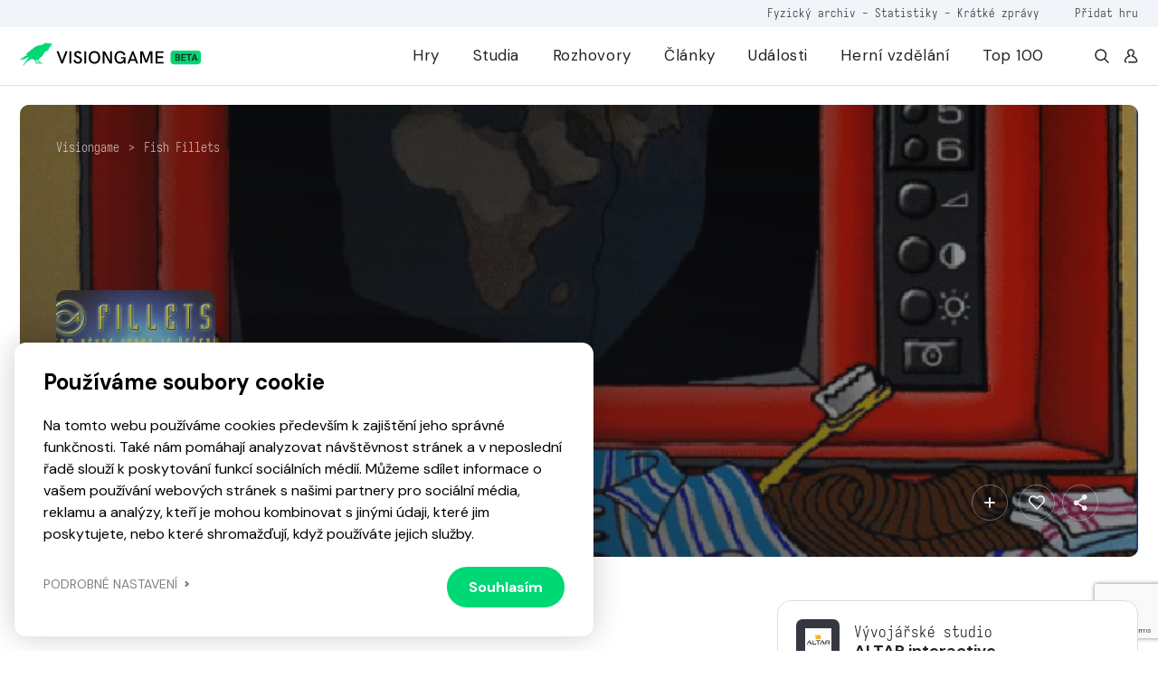

--- FILE ---
content_type: text/html; charset=UTF-8
request_url: https://visiongame.cz/hra/fish-fillets/
body_size: 26469
content:
<!DOCTYPE html>
<html lang="cs">
<head><meta charset="UTF-8" />
<meta http-equiv="X-UA-Compatible" content="IE=edge">
<meta name="viewport" content="width=device-width, initial-scale=1">
<meta name="seznam-wmt" content="5HRfJoh2bk7DSCbxvQMK20A6fkL8XVwn" />
<title>Fish Fillets  Visiongame  Hra  Visiongame</title>
<meta name="description" content="Fish Fillets je logick&aacute; hra od t&yacute;mu ALTAR Interactive. P&#345;&iacute;b&#283;h o dvou rybi&#269;k&aacute;ch pracuj&iacute;c&iacute;ch pro podvodn&iacute; organizaci tak tajnou, &#382;e ani ony samy neznaj&iacute; jej&iacute; jm&eacute;no. P&#345;i &#345;e&scaron;en&iacute; &uacute;kol&#367;, kter&eacute; jim Organizace zadala, a p&aacute;tran&iacute; po UFO, kter&eacute; zni&#269;ilo jejich podvodn&iacute; dome&#269;ek, proch&aacute;zej&iacute; ryb&iacute; agenti des&iacute;tkami m&iacute;stnost&iacute; v nejr&#367;zn&#283;j&scaron;&iacute;ch prost&#345;ed&iacute;ch a &#345;e&scaron;&iacute; ty nejzapeklit&#283;j&scaron;&iacute; probl&eacute;my,&hellip; &lt;a href=&quot;https://visiongame.cz/hra/fish-fillets/&quot; class=&quot;more-link&quot;&gt;Číst více&lt;/a&gt;">
<meta property="og:url" content="https://visiongame.cz/hra/fish-fillets/">
<meta property="og:title" content="Fish FilletsVisiongame  Hra  Visiongame">
<meta property="og:description" content="Fish Fillets je logick&aacute; hra od t&yacute;mu ALTAR Interactive. P&#345;&iacute;b&#283;h o dvou rybi&#269;k&aacute;ch pracuj&iacute;c&iacute;ch pro podvodn&iacute; organizaci tak tajnou, &#382;e ani ony samy neznaj&iacute; jej&iacute; jm&eacute;no. P&#345;i &#345;e&scaron;en&iacute; &uacute;kol&#367;, kter&eacute; jim Organizace zadala, a p&aacute;tran&iacute; po UFO, kter&eacute; zni&#269;ilo jejich podvodn&iacute; dome&#269;ek, proch&aacute;zej&iacute; ryb&iacute; agenti des&iacute;tkami m&iacute;stnost&iacute; v nejr&#367;zn&#283;j&scaron;&iacute;ch prost&#345;ed&iacute;ch a &#345;e&scaron;&iacute; ty nejzapeklit&#283;j&scaron;&iacute; probl&eacute;my,&hellip; &lt;a href=&quot;https://visiongame.cz/hra/fish-fillets/&quot; class=&quot;more-link&quot;&gt;Číst více&lt;/a&gt;">
<meta name="description" content="Fish Fillets je logická hra od týmu ALTAR Interactive. Příběh o dvou rybičkách pracujících pro podvodní organizaci tak tajnou, že ani ony samy neznají"><meta property="og:url" content="https://visiongame.cz/hra/fish-fillets/"><meta property="og:type" content="article"><meta property="og:locale" content="cs_CZ"><meta property="og:title" content="Fish Fillets"><meta property="og:description" content="Fish Fillets je logická hra od týmu ALTAR Interactive. Příběh o dvou rybičkách pracujících pro podvodní organizaci tak tajnou, že ani ony samy neznají"><meta property="og:image" content="https://visiongame.cz/wp-content/uploads/2017/06/Fish-Fillets.png"><meta property="og:image:width" content="500"><meta property="og:image:height" content="800"><meta name='robots' content='max-image-preview:large' />
	<style>img:is([sizes="auto" i], [sizes^="auto," i]) { contain-intrinsic-size: 3000px 1500px }</style>
	<link rel='dns-prefetch' href='//www.google.com' />
<link rel='dns-prefetch' href='//cdn.jsdelivr.net' />
<link rel='dns-prefetch' href='//cdnjs.cloudflare.com' />
<link rel='stylesheet' id='wp-block-library-css' href='https://visiongame.cz/wp-includes/css/dist/block-library/style.min.css?ver=6.8.3' type='text/css' media='all' />
<style id='classic-theme-styles-inline-css' type='text/css'>
/*! This file is auto-generated */
.wp-block-button__link{color:#fff;background-color:#32373c;border-radius:9999px;box-shadow:none;text-decoration:none;padding:calc(.667em + 2px) calc(1.333em + 2px);font-size:1.125em}.wp-block-file__button{background:#32373c;color:#fff;text-decoration:none}
</style>
<style id='global-styles-inline-css' type='text/css'>
:root{--wp--preset--aspect-ratio--square: 1;--wp--preset--aspect-ratio--4-3: 4/3;--wp--preset--aspect-ratio--3-4: 3/4;--wp--preset--aspect-ratio--3-2: 3/2;--wp--preset--aspect-ratio--2-3: 2/3;--wp--preset--aspect-ratio--16-9: 16/9;--wp--preset--aspect-ratio--9-16: 9/16;--wp--preset--color--black: #000000;--wp--preset--color--cyan-bluish-gray: #abb8c3;--wp--preset--color--white: #ffffff;--wp--preset--color--pale-pink: #f78da7;--wp--preset--color--vivid-red: #cf2e2e;--wp--preset--color--luminous-vivid-orange: #ff6900;--wp--preset--color--luminous-vivid-amber: #fcb900;--wp--preset--color--light-green-cyan: #7bdcb5;--wp--preset--color--vivid-green-cyan: #00d084;--wp--preset--color--pale-cyan-blue: #8ed1fc;--wp--preset--color--vivid-cyan-blue: #0693e3;--wp--preset--color--vivid-purple: #9b51e0;--wp--preset--gradient--vivid-cyan-blue-to-vivid-purple: linear-gradient(135deg,rgba(6,147,227,1) 0%,rgb(155,81,224) 100%);--wp--preset--gradient--light-green-cyan-to-vivid-green-cyan: linear-gradient(135deg,rgb(122,220,180) 0%,rgb(0,208,130) 100%);--wp--preset--gradient--luminous-vivid-amber-to-luminous-vivid-orange: linear-gradient(135deg,rgba(252,185,0,1) 0%,rgba(255,105,0,1) 100%);--wp--preset--gradient--luminous-vivid-orange-to-vivid-red: linear-gradient(135deg,rgba(255,105,0,1) 0%,rgb(207,46,46) 100%);--wp--preset--gradient--very-light-gray-to-cyan-bluish-gray: linear-gradient(135deg,rgb(238,238,238) 0%,rgb(169,184,195) 100%);--wp--preset--gradient--cool-to-warm-spectrum: linear-gradient(135deg,rgb(74,234,220) 0%,rgb(151,120,209) 20%,rgb(207,42,186) 40%,rgb(238,44,130) 60%,rgb(251,105,98) 80%,rgb(254,248,76) 100%);--wp--preset--gradient--blush-light-purple: linear-gradient(135deg,rgb(255,206,236) 0%,rgb(152,150,240) 100%);--wp--preset--gradient--blush-bordeaux: linear-gradient(135deg,rgb(254,205,165) 0%,rgb(254,45,45) 50%,rgb(107,0,62) 100%);--wp--preset--gradient--luminous-dusk: linear-gradient(135deg,rgb(255,203,112) 0%,rgb(199,81,192) 50%,rgb(65,88,208) 100%);--wp--preset--gradient--pale-ocean: linear-gradient(135deg,rgb(255,245,203) 0%,rgb(182,227,212) 50%,rgb(51,167,181) 100%);--wp--preset--gradient--electric-grass: linear-gradient(135deg,rgb(202,248,128) 0%,rgb(113,206,126) 100%);--wp--preset--gradient--midnight: linear-gradient(135deg,rgb(2,3,129) 0%,rgb(40,116,252) 100%);--wp--preset--font-size--small: 13px;--wp--preset--font-size--medium: 20px;--wp--preset--font-size--large: 36px;--wp--preset--font-size--x-large: 42px;--wp--preset--spacing--20: 0.44rem;--wp--preset--spacing--30: 0.67rem;--wp--preset--spacing--40: 1rem;--wp--preset--spacing--50: 1.5rem;--wp--preset--spacing--60: 2.25rem;--wp--preset--spacing--70: 3.38rem;--wp--preset--spacing--80: 5.06rem;--wp--preset--shadow--natural: 6px 6px 9px rgba(0, 0, 0, 0.2);--wp--preset--shadow--deep: 12px 12px 50px rgba(0, 0, 0, 0.4);--wp--preset--shadow--sharp: 6px 6px 0px rgba(0, 0, 0, 0.2);--wp--preset--shadow--outlined: 6px 6px 0px -3px rgba(255, 255, 255, 1), 6px 6px rgba(0, 0, 0, 1);--wp--preset--shadow--crisp: 6px 6px 0px rgba(0, 0, 0, 1);}:where(.is-layout-flex){gap: 0.5em;}:where(.is-layout-grid){gap: 0.5em;}body .is-layout-flex{display: flex;}.is-layout-flex{flex-wrap: wrap;align-items: center;}.is-layout-flex > :is(*, div){margin: 0;}body .is-layout-grid{display: grid;}.is-layout-grid > :is(*, div){margin: 0;}:where(.wp-block-columns.is-layout-flex){gap: 2em;}:where(.wp-block-columns.is-layout-grid){gap: 2em;}:where(.wp-block-post-template.is-layout-flex){gap: 1.25em;}:where(.wp-block-post-template.is-layout-grid){gap: 1.25em;}.has-black-color{color: var(--wp--preset--color--black) !important;}.has-cyan-bluish-gray-color{color: var(--wp--preset--color--cyan-bluish-gray) !important;}.has-white-color{color: var(--wp--preset--color--white) !important;}.has-pale-pink-color{color: var(--wp--preset--color--pale-pink) !important;}.has-vivid-red-color{color: var(--wp--preset--color--vivid-red) !important;}.has-luminous-vivid-orange-color{color: var(--wp--preset--color--luminous-vivid-orange) !important;}.has-luminous-vivid-amber-color{color: var(--wp--preset--color--luminous-vivid-amber) !important;}.has-light-green-cyan-color{color: var(--wp--preset--color--light-green-cyan) !important;}.has-vivid-green-cyan-color{color: var(--wp--preset--color--vivid-green-cyan) !important;}.has-pale-cyan-blue-color{color: var(--wp--preset--color--pale-cyan-blue) !important;}.has-vivid-cyan-blue-color{color: var(--wp--preset--color--vivid-cyan-blue) !important;}.has-vivid-purple-color{color: var(--wp--preset--color--vivid-purple) !important;}.has-black-background-color{background-color: var(--wp--preset--color--black) !important;}.has-cyan-bluish-gray-background-color{background-color: var(--wp--preset--color--cyan-bluish-gray) !important;}.has-white-background-color{background-color: var(--wp--preset--color--white) !important;}.has-pale-pink-background-color{background-color: var(--wp--preset--color--pale-pink) !important;}.has-vivid-red-background-color{background-color: var(--wp--preset--color--vivid-red) !important;}.has-luminous-vivid-orange-background-color{background-color: var(--wp--preset--color--luminous-vivid-orange) !important;}.has-luminous-vivid-amber-background-color{background-color: var(--wp--preset--color--luminous-vivid-amber) !important;}.has-light-green-cyan-background-color{background-color: var(--wp--preset--color--light-green-cyan) !important;}.has-vivid-green-cyan-background-color{background-color: var(--wp--preset--color--vivid-green-cyan) !important;}.has-pale-cyan-blue-background-color{background-color: var(--wp--preset--color--pale-cyan-blue) !important;}.has-vivid-cyan-blue-background-color{background-color: var(--wp--preset--color--vivid-cyan-blue) !important;}.has-vivid-purple-background-color{background-color: var(--wp--preset--color--vivid-purple) !important;}.has-black-border-color{border-color: var(--wp--preset--color--black) !important;}.has-cyan-bluish-gray-border-color{border-color: var(--wp--preset--color--cyan-bluish-gray) !important;}.has-white-border-color{border-color: var(--wp--preset--color--white) !important;}.has-pale-pink-border-color{border-color: var(--wp--preset--color--pale-pink) !important;}.has-vivid-red-border-color{border-color: var(--wp--preset--color--vivid-red) !important;}.has-luminous-vivid-orange-border-color{border-color: var(--wp--preset--color--luminous-vivid-orange) !important;}.has-luminous-vivid-amber-border-color{border-color: var(--wp--preset--color--luminous-vivid-amber) !important;}.has-light-green-cyan-border-color{border-color: var(--wp--preset--color--light-green-cyan) !important;}.has-vivid-green-cyan-border-color{border-color: var(--wp--preset--color--vivid-green-cyan) !important;}.has-pale-cyan-blue-border-color{border-color: var(--wp--preset--color--pale-cyan-blue) !important;}.has-vivid-cyan-blue-border-color{border-color: var(--wp--preset--color--vivid-cyan-blue) !important;}.has-vivid-purple-border-color{border-color: var(--wp--preset--color--vivid-purple) !important;}.has-vivid-cyan-blue-to-vivid-purple-gradient-background{background: var(--wp--preset--gradient--vivid-cyan-blue-to-vivid-purple) !important;}.has-light-green-cyan-to-vivid-green-cyan-gradient-background{background: var(--wp--preset--gradient--light-green-cyan-to-vivid-green-cyan) !important;}.has-luminous-vivid-amber-to-luminous-vivid-orange-gradient-background{background: var(--wp--preset--gradient--luminous-vivid-amber-to-luminous-vivid-orange) !important;}.has-luminous-vivid-orange-to-vivid-red-gradient-background{background: var(--wp--preset--gradient--luminous-vivid-orange-to-vivid-red) !important;}.has-very-light-gray-to-cyan-bluish-gray-gradient-background{background: var(--wp--preset--gradient--very-light-gray-to-cyan-bluish-gray) !important;}.has-cool-to-warm-spectrum-gradient-background{background: var(--wp--preset--gradient--cool-to-warm-spectrum) !important;}.has-blush-light-purple-gradient-background{background: var(--wp--preset--gradient--blush-light-purple) !important;}.has-blush-bordeaux-gradient-background{background: var(--wp--preset--gradient--blush-bordeaux) !important;}.has-luminous-dusk-gradient-background{background: var(--wp--preset--gradient--luminous-dusk) !important;}.has-pale-ocean-gradient-background{background: var(--wp--preset--gradient--pale-ocean) !important;}.has-electric-grass-gradient-background{background: var(--wp--preset--gradient--electric-grass) !important;}.has-midnight-gradient-background{background: var(--wp--preset--gradient--midnight) !important;}.has-small-font-size{font-size: var(--wp--preset--font-size--small) !important;}.has-medium-font-size{font-size: var(--wp--preset--font-size--medium) !important;}.has-large-font-size{font-size: var(--wp--preset--font-size--large) !important;}.has-x-large-font-size{font-size: var(--wp--preset--font-size--x-large) !important;}
:where(.wp-block-post-template.is-layout-flex){gap: 1.25em;}:where(.wp-block-post-template.is-layout-grid){gap: 1.25em;}
:where(.wp-block-columns.is-layout-flex){gap: 2em;}:where(.wp-block-columns.is-layout-grid){gap: 2em;}
:root :where(.wp-block-pullquote){font-size: 1.5em;line-height: 1.6;}
</style>
<link rel='stylesheet' id='wpd-forms-css' href='https://visiongame.cz/wp-content/plugins/wpd-forms/assets/css/wpd-forms.css?ver=0.1.0' type='text/css' media='all' />
<link rel='stylesheet' id='wpd-gdpr-admin-css' href='https://visiongame.cz/wp-content/plugins/wpd-gdpr/assets/css/wpd-gdpr.css?ver=0.1.0' type='text/css' media='all' />
<link rel='stylesheet' id='wpd-reviews-css' href='https://visiongame.cz/wp-content/plugins/wpd-reviews/assets/css/wpd-reviews.css?ver=6.8.3' type='text/css' media='all' />
<link rel='stylesheet' id='vg-slimselect-css' href='https://cdnjs.cloudflare.com/ajax/libs/slim-select/2.8.1/slimselect.min.css?ver=0.1.0-2025-01-31' type='text/css' media='all' />
<link rel='stylesheet' id='vg-redesign-css' href='https://visiongame.cz/wp-content/themes/visiongame/dist/css/style.css?ver=0.1.0-2025-01-31' type='text/css' media='all' />
<link rel='stylesheet' id='visiongame-css' href='https://visiongame.cz/wp-content/themes/visiongame/style.css?ver=0.1.0-2025-01-31' type='text/css' media='all' />
<link rel='stylesheet' id='photoswipe-css' href='https://visiongame.cz/wp-content/themes/visiongame/dist/css/photoswipe.css?ver=0.1.0-2025-01-31' type='text/css' media='all' />
<link rel='stylesheet' id='photoswipe-default-skin-css' href='https://visiongame.cz/wp-content/themes/visiongame/dist/css/default-skin/default-skin.css?ver=0.1.0-2025-01-31' type='text/css' media='all' />
<link rel="https://api.w.org/" href="https://visiongame.cz/wp-json/" /><link rel="canonical" href="https://visiongame.cz/hra/fish-fillets/" />
<link rel='shortlink' href='https://visiongame.cz/?p=382' />
<!-- Google tag (gtag.js) -->
<script async src="https://www.googletagmanager.com/gtag/js?id=G-EBK7LRJ6Q4"></script>
<script>
  window.dataLayer = window.dataLayer || [];
  function gtag(){dataLayer.push(arguments);}
  gtag('js', new Date());
  gtag('config', 'G-EBK7LRJ6Q4');
</script>
<link rel="shortcut icon" href="https://visiongame.cz/wp-content/themes/visiongame/favicon.ico"></head>
<body class="wp-singular vision_game-template-default single single-vision_game postid-382 wp-theme-sava wp-child-theme-visiongame is-white-header">
<!-- Facebook Pixel Code -->
<script>
!function(f,b,e,v,n,t,s)
{if(f.fbq)return;n=f.fbq=function(){n.callMethod?
  n.callMethod.apply(n,arguments):n.queue.push(arguments)};
if(!f._fbq)f._fbq=n;n.push=n;n.loaded=!0;n.version='2.0';
n.queue=[];t=b.createElement(e);t.async=!0;
t.src=v;s=b.getElementsByTagName(e)[0];
s.parentNode.insertBefore(t,s)}(window,document,'script',
  'https://connect.facebook.net/en_US/fbevents.js');
 fbq('init', '229524381484723'); 
fbq('track', 'PageView');
</script>
<noscript><img height="1" width="1" src="https://www.facebook.com/tr?id=229524381484723&ev=PageView &noscript=1"/></noscript>
<!-- End Facebook Pixel Code -->
<header class="c-header">
  <div class="c-header__top mobile-hide">
    <div class="l-container text-right">
      <div class="caption caption--small u-color-white-opacity-5 primary-hover">
                  <span class="mr-45"><a href="https://visiongame.cz/fyzicka-sbirka-ceskych-a-slovenskych-her/">Fyzický archiv</a> - <a href="https://visiongame.cz/statistiky/">Statistiky</a> - <a href="https://visiongame.cz/zpravy/">Krátké zprávy</a></span>
				<a target="_blank" href="https://k9uwo4wl11b.typeform.com/to/ISoG2qbh">Přidat hru</a>
		      </div>
    </div>
  </div>
  <div class="c-header__main">
    <div class="l-container h-100">
      <div class="row h-100">
        <div class="col-auto mh-100">
          <a class="c-header__logo" href="https://visiongame.cz/">
            <svg class="c-header__logo-svg"><use xlink:href="https://visiongame.cz/wp-content/themes/visiongame/dist/svg/sprite.defs.svg?ver=0.1.0-2025-01-31#svg--visiongame-dark-beta" x="0" y="0" width="100%" height="100%"></use></svg>          </a>
        </div>
        <div class="col c-header__mobile-wrap primary-hover">
          <ul id="menu-primarni" class="c-header__nav h-100 mr-4"><li class="c-header__item menu-item menu-item-type-post_type menu-item-object-page"><a href="https://visiongame.cz/hry/" class="c-header__link">Hry</a></li>
<li class="c-header__item menu-item menu-item-type-post_type menu-item-object-page"><a href="https://visiongame.cz/studia/" class="c-header__link">Studia</a></li>
<li class="c-header__item menu-item menu-item-type-taxonomy menu-item-object-category"><a href="https://visiongame.cz/category/rozhovory/" class="c-header__link">Rozhovory</a></li>
<li class="c-header__item js-show-mega-menu menu-item menu-item-type-post_type menu-item-object-page"><a href="https://visiongame.cz/clanky/" class="c-header__link">Články</a></li>
<li class="c-header__item menu-item menu-item-type-post_type menu-item-object-page"><a href="https://visiongame.cz/udalosti/" class="c-header__link">Události</a></li>
<li class="c-header__item menu-item menu-item-type-post_type menu-item-object-page"><a href="https://visiongame.cz/herni-vzdelani/" class="c-header__link">Herní vzdělání</a></li>
<li class="c-header__item menu-item menu-item-type-post_type menu-item-object-page"><a href="https://visiongame.cz/top-100-nejlepsich-ceskych-a-slovenskych-her/" class="c-header__link">Top 100</a></li>
</ul><ul id="menu-top" class="c-header__nav c-header__nav--mobile h-100 mr-4 mobile-show"><li class="c-header__item menu-item menu-item-type-post_type menu-item-object-post"><a href="https://visiongame.cz/fyzicka-sbirka-ceskych-a-slovenskych-her/" class="c-header__link">Fyzický archiv</a></li>
<li class="c-header__item menu-item menu-item-type-post_type menu-item-object-page"><a href="https://visiongame.cz/statistiky/" class="c-header__link">Statistiky</a></li>
<li class="c-header__item menu-item menu-item-type-custom menu-item-object-custom"><a href="https://visiongame.cz/zpravy/" class="c-header__link">Krátké zprávy</a></li>
</ul>          <div class="d-flex mobile-hide">
            <a class="d-flex ml-3" href="https://visiongame.cz/?s="><svg class="icon"><use xlink:href="https://visiongame.cz/wp-content/themes/visiongame/dist/svg/sprite.defs.svg?ver=0.1.0-2025-01-31#svg--search" x="0" y="0" width="100%" height="100%"></use></svg></a>
            <a class="d-flex ml-3" href="https://visiongame.cz/muj-ucet/"><svg class="icon"><use xlink:href="https://visiongame.cz/wp-content/themes/visiongame/dist/svg/sprite.defs.svg?ver=0.1.0-2025-01-31#svg--user" x="0" y="0" width="100%" height="100%"></use></svg></a>
          </div>
        </div>
        <div class="col c-header__burger">
          <div class="c-burger js-toggle-menu">
            <div class="c-burger__line"></div>
          </div>
        </div>
      </div>
    </div>
  </div>
</header>
<div class="c-header__mobile-bg"></div>
<div class="l-wrap-content" role="main">
<main>  <div class="l-section pb-1 pb-md-4 pt-4 js-in-view">
  <div class="l-container">
    <div class="s-game-header s-game-header--m-auto">
			<div class="s-game-header__bg">
									<div class="o-bg"><img class="o-bg__img" src="https://visiongame.cz/wp-content/uploads/2017/06/FishFillets.gif"></div>
							</div>
      <div class="s-game-header__content s-game-header__content--m-p">
        <div class="c-breadcrumbs "><div class="c-breadcrumbs__item"><a href="https://visiongame.cz">Visiongame</a></div><div class="c-breadcrumbs__item">&gt;</div><div class="c-breadcrumbs__item"><a href="https://visiongame.cz/hra/fish-fillets/">Fish Fillets</a></div></div>        <div class="s-game-header__container">
          <div class="row">
            <div class="col-md-2 d-flex align-items-center align-items-end-md justify-content-center justify-content-md-start">
              <div class="d-inline-flex d-md-none align-items-center mb-3">
                <div class="c-label c-label--success">
                  <div class="c-label__text">Vydáno</div>
                </div>
                                  <svg class="icon u-color-primary-color mx-2"><use xlink:href="https://visiongame.cz/wp-content/themes/visiongame/dist/svg/sprite.defs.svg?ver=0.1.0-2025-01-31#icon-checkbox" x="0" y="0" width="100%" height="100%"></use></svg>                  <p class="small u-color-white">V archivu Visiongame</p>
                              </div>
                              <div class="c-game-article__cover w-100 d-none d-md-block">
                  <div class="o-bg o-bg--absolute"><img class="o-bg__img" src="https://visiongame.cz/wp-content/uploads/2017/06/Fish-Fillets.png"></div>
                </div>
                          </div>
            <div class="col-12 col-lg u-color-white d-flex align-items-center align-items-md-end">
              <div class="text-center text-md-left">
                <div class="align-items-center mb-3 d-none d-md-inline-flex">
                  <div class="c-label c-label--medium-dark c-label--success">
                    <div class="c-label__dot"></div>
                    <div class="c-label__text">Vydáno</div>
                  </div>
                                      <svg class="icon u-color-primary-color mx-2"><use xlink:href="https://visiongame.cz/wp-content/themes/visiongame/dist/svg/sprite.defs.svg?ver=0.1.0-2025-01-31#icon-checkbox" x="0" y="0" width="100%" height="100%"></use></svg>                    <p class="small u-color-white">V archivu Visiongame</p>
                                  </div>
                <h1 class="mb-4 mb-md-3">Fish Fillets</h1>
                <div class="u-max-width-17 d-inline-block d-md-none text-center text-md-left w-100 mb-5">
                  <div class="c-game-article__cover w-100">
                    <div class="o-bg o-bg--absolute"><img class="o-bg__img" src="https://visiongame.cz/wp-content/uploads/2017/06/Fish-Fillets.png"></div>
                  </div>
                </div>
                <div class="d-flex flex-wrap justify-content-center justify-content-md-start">
                                      <a class="c-btn c-btn--primary c-btn--fluid c-btn--medium c-btn--icon-left mb-2 mb-md-0 mr-md-2 mr-1 ml-1 ml-md-0 mt-2" href="https://youtu.be/oI3IAlAkaiU">
                      <div class="c-btn__icon"><svg class="icon"><use xlink:href="https://visiongame.cz/wp-content/themes/visiongame/dist/svg/sprite.defs.svg?ver=0.1.0-2025-01-31#icon-play" x="0" y="0" width="100%" height="100%"></use></svg></div>
                      <div class="c-btn__text">Official trailer</div>
                    </a>
                                                                                                                                                                                                                                                                            <a class="c-btn c-btn--outlined-light c-btn--fluid c-btn--medium c-btn--icon-left mb-2 mb-md-0 mr-md-2 mr-1 ml-1 ml-md-0 mt-2" href="https://play.google.com/store/apps/details?id=cz.absolutno.fillets" target="_blank">
                        <div class="c-btn__icon"><svg class="icon"><use xlink:href="https://visiongame.cz/wp-content/themes/visiongame/dist/svg/sprite.defs.svg?ver=0.1.0-2025-01-31#svg--googleplay" x="0" y="0" width="100%" height="100%"></use></svg></div>
                        <div class="c-btn__text">Google Play</div>
                      </a>
                                                                                                                                                                        </div> 
              </div>
            </div>
            <div class="col-12 col-lg-3 d-flex align-items-end justify-content-md-end justify-content-center mt-2 mt-md-0">
              <button class="c-btn c-btn--outlined-light c-btn--icon-only c-btn--medium u-fs-6 ml-1 mr-2 mr-m-0 jsCategoryDropdown" aria-expanded="false">
                <svg class="icon"><use xlink:href="https://visiongame.cz/wp-content/themes/visiongame/dist/svg/sprite.defs.svg?ver=0.1.0-2025-01-31#svg--plus" x="0" y="0" width="100%" height="100%"></use></svg>                <div class="d-none jsCategoryDropdownHTML">
                  <div class="c-dropdown__header">
                    <p class="small u-font-weight-700">Přidat do sbírky</p>
                  </div>
				<ul class="c-dropdown c-dropdown--medium">
											<li class="c-dropdown__item">
						<a class="c-dropdown__link js-wpd-likes-non-logged" data-url="https://visiongame.cz/wp-login.php"><div class="d-flex align-items-center justify-content-between"><div class="d-flex align-items-center"><svg class="icon mr-2 u-color-grey-2"><use xlink:href="https://visiongame.cz/wp-content/themes/visiongame/dist/svg/sprite.defs.svg?ver=0.1.0-2025-01-31#svg--heart" x="0" y="0" width="100%" height="100%"></use></svg><span class="u-font-weight-400">Chci hrát</span></div><svg class="icon ml-2 u-color-primary-color"><use xlink:href="https://visiongame.cz/wp-content/themes/visiongame/dist/svg/sprite.defs.svg?ver=0.1.0-2025-01-31#svg--heart" x="0" y="0" width="100%" height="100%"></use></svg></div>
</a>						</li>
											<li class="c-dropdown__item">
						<a class="c-dropdown__link js-wpd-likes-non-logged" data-url="https://visiongame.cz/wp-login.php"><div class="d-flex align-items-center justify-content-between"><div class="d-flex align-items-center"><svg class="icon mr-2 u-color-grey-2"><use xlink:href="https://visiongame.cz/wp-content/themes/visiongame/dist/svg/sprite.defs.svg?ver=0.1.0-2025-01-31#svg--heart" x="0" y="0" width="100%" height="100%"></use></svg><span class="u-font-weight-400">Mám hru</span></div><svg class="icon ml-2 u-color-primary-color"><use xlink:href="https://visiongame.cz/wp-content/themes/visiongame/dist/svg/sprite.defs.svg?ver=0.1.0-2025-01-31#svg--heart" x="0" y="0" width="100%" height="100%"></use></svg></div>
</a>						</li>
											<li class="c-dropdown__item">
						<a class="c-dropdown__link js-wpd-likes-non-logged" data-url="https://visiongame.cz/wp-login.php"><div class="d-flex align-items-center justify-content-between"><div class="d-flex align-items-center"><svg class="icon mr-2 u-color-grey-2"><use xlink:href="https://visiongame.cz/wp-content/themes/visiongame/dist/svg/sprite.defs.svg?ver=0.1.0-2025-01-31#svg--heart" x="0" y="0" width="100%" height="100%"></use></svg><span class="u-font-weight-400">Dohrál jsem</span></div><svg class="icon ml-2 u-color-primary-color"><use xlink:href="https://visiongame.cz/wp-content/themes/visiongame/dist/svg/sprite.defs.svg?ver=0.1.0-2025-01-31#svg--heart" x="0" y="0" width="100%" height="100%"></use></svg></div>
</a>						</li>
									</ul>
                </div>
              </button>
              <button class="c-btn c-btn--outlined-light c-btn--icon-only c-btn--medium u-fs-6 ml-1 mr-1 mr-m-0 js-wpd-likes-non-logged" data-url="https://visiongame.cz/wp-login.php"><svg class="icon"><use xlink:href="https://visiongame.cz/wp-content/themes/visiongame/dist/svg/sprite.defs.svg?ver=0.1.0-2025-01-31#svg--heart" x="0" y="0" width="100%" height="100%"></use></svg></button>              <button class="c-btn c-btn--outlined-light c-btn--icon-only c-btn--medium u-fs-6 ml-1 mr-1 mr-m-0 jsCategoryDropdown" aria-expanded="true">
                <svg class="icon"><use xlink:href="https://visiongame.cz/wp-content/themes/visiongame/dist/svg/sprite.defs.svg?ver=0.1.0-2025-01-31#svg--share" x="0" y="0" width="100%" height="100%"></use></svg>                <div class="d-none jsCategoryDropdownHTML">
                  <div class="c-dropdown__header">
                    <p class="small u-font-weight-700">Sdílet</p>
                  </div>
                  <ul class="c-dropdown c-dropdown--medium">
                    <li class="c-dropdown__item"><a class="c-dropdown__link" href="https://www.facebook.com/sharer/sharer.php?u=https://visiongame.cz/hra/fish-fillets/">
                        <div class="d-flex align-items-center justify-content-between">
                          <div class="d-flex align-items-center">
                            <svg class="icon mr-2 u-color-grey-2"><use xlink:href="https://visiongame.cz/wp-content/themes/visiongame/dist/svg/sprite.defs.svg?ver=0.1.0-2025-01-31#svg--facebook" x="0" y="0" width="100%" height="100%"></use></svg>                            <span class="u-font-weight-400">Facebook</span>
                          </div>
                        </div></a></li>
                    <li class="c-dropdown__item"><a class="c-dropdown__link" href="http://www.twitter.com/share?url=https://visiongame.cz/hra/fish-fillets/">
                        <div class="d-flex align-items-center justify-content-between">
                          <div class="d-flex align-items-center">
                            <svg class="icon mr-2 u-color-grey-2"><use xlink:href="https://visiongame.cz/wp-content/themes/visiongame/dist/svg/sprite.symbol.svg?ver=0.1.0-2025-01-31#svg--x-twitter" x="0" y="0" width="100%" height="100%"></use></svg>                            <span class="u-font-weight-400">Twitter</span>
                          </div>
                        </div></a></li>
                        <li class="c-dropdown__item"><a class="c-dropdown__link" href="https://www.linkedin.com/sharing/share-offsite/?url=https://visiongame.cz/hra/fish-fillets/">
                        <div class="d-flex align-items-center justify-content-between">
                          <div class="d-flex align-items-center">
                            <svg class="icon mr-2 u-color-grey-2"><use xlink:href="https://visiongame.cz/wp-content/themes/visiongame/dist/svg/sprite.defs.svg?ver=0.1.0-2025-01-31#svg--linkedin" x="0" y="0" width="100%" height="100%"></use></svg>                            <span class="u-font-weight-400">LinkedIn</span>
                          </div>
                        </div>
                      </a>
                    </li>
                  </ul>
                </div>
              </button>
            </div>
          </div>
        </div>
      </div>
    </div>
  </div>
</div>
<div class="l-section pt-3 pt-md-4 js-in-view">
  <div class="l-container">
    <div class="row flex-row-reverse">
      <div class="col-lg-4">
        <div class="c-box c-box--white-2 mb-3">
                      <div class="d-flex mb-3">
              <div class="c-avatar c-avatar--img c-avatar--medium-small u-background-grey-3 mr-3">
                <img class="c-avatar__img" src="https://visiongame.cz/wp-content/uploads/2017/06/ALTAR-Interactive-1-150x150.png">
              </div>
              <div class="mt-1">
                <div class="caption">Vývojářské studio</div>
                <h5><a href="https://visiongame.cz/studio/altar-interactive/" class="label label--fo label--ell bg-black">ALTAR interactive</a></h5>
              </div>
            </div>
          					                      <div class="d-flex mb-3">
              <div class="c-avatar c-avatar--img c-avatar--medium-small u-background-grey-7 mr-3">
                <svg class="icon u-fs-7 u-color-grey-2"><use xlink:href="https://visiongame.cz/wp-content/themes/visiongame/dist/svg/sprite.defs.svg?ver=0.1.0-2025-01-31#icon-calendar" x="0" y="0" width="100%" height="100%"></use></svg>              </div>
              <div class="mt-1">
                <div class="caption">Vydáno</div>
                <h5>4. července 1997</h5>
              </div>
            </div>
                              <div class="d-flex mb-4">
            <div class="c-avatar c-avatar--img c-avatar--medium-small u-background-grey-7 mr-3">
              <svg class="icon u-fs-7 u-color-grey-2"><use xlink:href="https://visiongame.cz/wp-content/themes/visiongame/dist/svg/sprite.defs.svg?ver=0.1.0-2025-01-31#icon-pin" x="0" y="0" width="100%" height="100%"></use></svg>            </div>
            <div class="mt-1">
              <div class="caption">Distributor</div>
              <h5>ALTAR</h5>
            </div>
          </div>
                    <div class="d-flex pt-2">
                          <a class="c-btn c-btn--medium c-btn--primary c-btn--icon-right d-md-inline-flex" href="http://fillets.sourceforge.net/">
                <div class="c-btn__text">Oficiální stránky</div>
                <div class="c-btn__icon">
                  <svg class="icon"><use xlink:href="https://visiongame.cz/wp-content/themes/visiongame/dist/svg/sprite.defs.svg?ver=0.1.0-2025-01-31#svg--arrow-right" x="0" y="0" width="100%" height="100%"></use></svg>                </div>
              </a>
                                  </div>
		</div>
		<div class="c-box c-box--white-2 mb-3"><div class="d-flex mb-4"><button class="c-tab__item js-tab-item is-active" data-target="detail">Detaily</button><button class="c-tab__item js-tab-item" data-target="spec">Technická specifikace</button><button class="c-tab__item js-tab-item" data-target="localization">Lokalizace</button></div><div class="c-tab__content is-active" id="tab-target-detail"><div class="row mb-2"><div class="col-4"><div class="caption">Země vývoje</div></div><div class="col"><a class="c-label c-label--fluid mr-2 mb-2 a-hover-text" href="https://visiongame.cz/hry/?country%5B0%5D=cz"><div class="c-label__text a-hover-text__target">Česko</div></a></div></div><div class="row mb-2"><div class="col-4"><div class="caption">Žánr hry</div></div><div class="col"><a class="c-label c-label--fluid mr-2 mb-2 a-hover-text" href="https://visiongame.cz/zanr/logicka/"><div class="c-label__text a-hover-text__target">Logická</div></a><a class="c-label c-label--fluid mr-2 mb-2 a-hover-text" href="https://visiongame.cz/zanr/puzzle/"><div class="c-label__text a-hover-text__target">Puzzle</div></a></div></div><div class="row mb-2"><div class="col-4"><div class="caption">Platforma</div></div><div class="col"><a class="c-label c-label--fluid mr-2 mb-2 a-hover-text" href="https://visiongame.cz/platforma/android/"><div class="c-label__text a-hover-text__target">Android</div></a><a class="c-label c-label--fluid mr-2 mb-2 a-hover-text" href="https://visiongame.cz/platforma/linux/"><div class="c-label__text a-hover-text__target">Linux</div></a><a class="c-label c-label--fluid mr-2 mb-2 a-hover-text" href="https://visiongame.cz/platforma/mac-os/"><div class="c-label__text a-hover-text__target">mac OS</div></a><a class="c-label c-label--fluid mr-2 mb-2 a-hover-text" href="https://visiongame.cz/platforma/windows-pc/"><div class="c-label__text a-hover-text__target">Windows PC</div></a></div></div><div class="row mb-2"><div class="col-4"><div class="caption">Typ hry</div></div><div class="col"><a class="c-label c-label--fluid mr-2 mb-2 a-hover-text" href="https://visiongame.cz/hry/?full=1"><div class="c-label__text a-hover-text__target">Freeware</div></a></div></div><div class="row mb-2"><div class="col-4"><div class="caption">Multiplayer</div></div><div class="col"><div class="c-label c-label--fluid mr-2 mb-2 a-hover-text"><div class="c-label__text a-hover-text__target">Ne</div></div></div></div><div class="row mb-2"><div class="col-4"><div class="caption">Značka hry</div></div><div class="col"><a class="c-label c-label--fluid mr-2 mb-2 a-hover-text" href="https://visiongame.cz/znacka/logicka/"><div class="c-label__text a-hover-text__target">Logická</div></a><a class="c-label c-label--fluid mr-2 mb-2 a-hover-text" href="https://visiongame.cz/znacka/rucne-kreslene/"><div class="c-label__text a-hover-text__target">Ručně kreslené</div></a><a class="c-label c-label--fluid mr-2 mb-2 a-hover-text" href="https://visiongame.cz/znacka/s-mimozemstany/"><div class="c-label__text a-hover-text__target">S mimozemšťany</div></a><a class="c-label c-label--fluid mr-2 mb-2 a-hover-text" href="https://visiongame.cz/znacka/vtipne/"><div class="c-label__text a-hover-text__target">Vtipné</div></a></div></div><div class="c-collapsible" id="labels"><div class="row mb-2"><div class="col-4"><div class="caption">Engine</div></div><div class="col"><a class="c-label c-label--fluid mr-2 mb-2 a-hover-text" href="https://visiongame.cz/vision_game_engine/sdl/"><div class="c-label__text a-hover-text__target">SDL</div></a></div></div></div><button class="c-collapsible__toggle u-fs-4 u-font-weight-500 pl-0 pr-0 mt-3 js-toggle-collapse" data-target="#labels"><span class="c-collapsible__toggle-hide">Méně detailů</span><span class="c-collapsible__toggle-text">Více detailů</span><svg class="icon u-color-grey-2 u-fs-1 arrow"><use xlink:href="https://visiongame.cz/wp-content/themes/visiongame/dist/svg/sprite.defs.svg?ver=0.1.0-2025-01-31#svg--angle-arrow-down" x="0" y="0" width="100%" height="100%"></use></svg></button></div><div class="c-tab__content" id="tab-target-spec"><div class="row mb-2"><div class="col-4"><div class="caption">Procesor</div></div><div class="col"><span class="c-label c-label--fluid mr-2 mb-2 a-hover-text"><div class="c-label__text a-hover-text__target">Intel Pentium® III 200MHz</div></span></div></div><div class="row mb-2"><div class="col-4"><div class="caption">Paměť</div></div><div class="col"><span class="c-label c-label--fluid mr-2 mb-2 a-hover-text"><div class="c-label__text a-hover-text__target">32 MB RAM</div></span></div></div><div class="row mb-2"><div class="col-4"><div class="caption">Grafická karta</div></div><div class="col"><span class="c-label c-label--fluid mr-2 mb-2 a-hover-text"><div class="c-label__text a-hover-text__target">16 MB Video Memory</div></span></div></div><div class="row mb-2"><div class="col-4"><div class="caption">Pevný disk</div></div><div class="col"><span class="c-label c-label--fluid mr-2 mb-2 a-hover-text"><div class="c-label__text a-hover-text__target">300 MB volného místa</div></span></div></div></div><div class="c-tab__content" id="tab-target-localization"><div class="row mb-2"><div class="col-4"><div class="caption">Jazyk titulků</div></div><div class="col"><a class="c-label c-label--fluid mr-2 mb-2 a-hover-text" href="https://visiongame.cz/visiongame_lang/cestina/"><div class="c-label__text a-hover-text__target">Čeština</div></a></div></div><div class="row mb-2"><div class="col-4"><div class="caption">Jazyk rozhraní</div></div><div class="col"><a class="c-label c-label--fluid mr-2 mb-2 a-hover-text" href="https://visiongame.cz/visiongame_lang/cestina/"><div class="c-label__text a-hover-text__target">Čeština</div></a></div></div></div></div>
      </div>
      <div class="col-lg-8 pt-5 pt-md-0 pr-lg-4">
        <div class="mb-5">
          <h2 class="h3 mb-4">Popis hry</h2>
          <div class="c-content-block"><p>Fish Fillets je logick&aacute; hra od t&yacute;mu <a href="https://visiongame.cz/studio/altar-interactive/">ALTAR Interactive</a>. P&#345;&iacute;b&#283;h o dvou rybi&#269;k&aacute;ch pracuj&iacute;c&iacute;ch pro podvodn&iacute; organizaci tak tajnou, &#382;e ani ony samy neznaj&iacute; jej&iacute; jm&eacute;no. P&#345;i &#345;e&scaron;en&iacute; &uacute;kol&#367;, kter&eacute; jim Organizace zadala, a p&aacute;tran&iacute; po UFO, kter&eacute; zni&#269;ilo jejich podvodn&iacute; dome&#269;ek, proch&aacute;zej&iacute; ryb&iacute; agenti des&iacute;tkami m&iacute;stnost&iacute; v nejr&#367;zn&#283;j&scaron;&iacute;ch prost&#345;ed&iacute;ch a &#345;e&scaron;&iacute; ty nejzapeklit&#283;j&scaron;&iacute; probl&eacute;my, jak&eacute; jste kdy vid&#283;li na sv&eacute;m monitoru. Najdete zde 70 ru&#269;n&#283; kreslen&yacute;ch m&iacute;stnost&iacute; v rozli&scaron;en&iacute; 800&times;600 bod&#367; a 256 barv&aacute;ch, v&iacute;ce ne&#382; dv&#283; des&iacute;tky p&#345;&iacute;jemn&yacute;ch origin&aacute;ln&iacute;ch hudebn&iacute;ch skladeb&hellip;<p><strong>Principy hry</strong></p><p>Ve h&#345;e je pro hr&aacute;&#269;e p&#345;ipraveno p&#345;es 70 level&#367;, m&iacute;stnost&iacute;, ze kter&yacute;ch mus&iacute; ob&#283; rybi&#269;ky dostat &#382;iv&eacute; a zdrav&eacute;. Ob&#269;as si p&#345;itom mus&iacute; odn&eacute;st i n&#283;jak&yacute; d&#367;le&#382;it&yacute; p&#345;edm&#283;t, jako t&#345;eba Svat&yacute; Gr&aacute;l nebo disketu s d&#367;le&#382;it&yacute;mi daty. P&#345;esto jejich &uacute;kol nemus&iacute; b&yacute;t jednoduch&yacute;. V&yacute;chod z m&iacute;stnosti b&yacute;v&aacute; &#269;asto na velmi nedostupn&eacute;m m&iacute;st&#283; a cesta k n&#283;mu b&yacute;v&aacute; nav&iacute;c obvykle zaskl&aacute;d&aacute;na spoustou haramp&aacute;d&iacute;.</p><p>Ryby p&#345;edm&#283;ty mohou posunovat, zvedat nebo pou&scaron;t&#283;t je na zem. Ale pozor, kdy&#382; se p&#345;ipletou pod n&#283;jakou padaj&iacute;c&iacute; v&#283;c, m&#367;&#382;e je to i zab&iacute;t! To, &#382;e jsou agenti dva, nen&iacute; n&aacute;hoda. Ka&#382;d&yacute; m&aacute; sv&eacute; v&yacute;hody a nev&yacute;hody. Oran&#382;ov&aacute; rybi&#269;ka je &uacute;tl&aacute; a prot&aacute;hne se kdejakou skulinou. Modr&aacute; ryba je po&#345;&aacute;dn&yacute; chlap&aacute;k a pohne i s t&#283;&#382;k&yacute;mi ocelov&yacute;mi v&aacute;lci, ale zato se nevejde kamkoliv&hellip;</p><p>Sc&eacute;n&aacute;&#345; se n&#283;kolikr&aacute;t v&#283;tv&iacute; a &uacute;kol&#367; nen&iacute; m&aacute;lo. Pokud v&aacute;m tedy p&#345;ipad&aacute;, &#382;e se jednou m&iacute;stnost&iacute; zab&yacute;v&aacute;te u&#382; p&#345;&iacute;li&scaron; dlouho, m&#367;&#382;ete si vyzkou&scaron;et pro zm&#283;nu jinou, vy&#345;e&scaron;it ji a vr&aacute;tit se s novou energi&iacute; v &#382;il&aacute;ch k t&eacute; p&#367;vodn&iacute;.</p><p><strong>Cheaty </strong></p><p>Pokud u&#382; v&aacute;&#382;n&#283; nev&iacute;te, kudy kam, pak v&aacute;m mo&#382;n&aacute; pom&#367;&#382;ou n&aacute;sleduj&iacute;c&iacute; mal&eacute; podv&#367;dky. Ne ka&#382;d&yacute; ale pom&#367;&#382;e vy&#345;e&scaron;it dan&yacute; probl&eacute;m: XSILENT, XMORPH, XFISHER, XUNDEAD, XMEGABOMB, XTETRIS.</p><h3>Fish Fillets &ndash; Video dokument</h3><div class="embed embed--16by9"><iframe title="ALTAR #1: We make the rules" width="500" height="281" src="https://www.youtube.com/embed/NWyu2meQt5s?feature=oembed" frameborder="0" allow="accelerometer; autoplay; clipboard-write; encrypted-media; gyroscope; picture-in-picture; web-share" referrerpolicy="strict-origin-when-cross-origin" allowfullscreen></iframe></div><p>&nbsp;</p></p>
</div>
        </div>
                        <div class="">
          <h2 class="h3 mb-4">Ke stažení</h2>
          <div class="d-flex">
                        <a class="c-btn c-btn--fluid c-btn--medium c-btn--icon-left mr-2" href="https://www.dropbox.com/s/av3j961fv8enenh/fillets-ng-all-win32-1.0.1.zip?dl=0">
              <div class="c-btn__icon">
                <svg class="icon u-color-grey-2"><use xlink:href="https://visiongame.cz/wp-content/themes/visiongame/dist/svg/sprite.defs.svg?ver=0.1.0-2025-01-31#svg--download" x="0" y="0" width="100%" height="100%"></use></svg>              </div>
              <div class="c-btn__text">Plná hra</div>
            </a>
                        <a class="c-btn c-btn--fluid c-btn--medium c-btn--icon-left mr-2" href="https://www.dropbox.com/s/znz8im5j6b4pzz9/FishFilletsmanulcoloured.pdf?dl=0">
              <div class="c-btn__icon">
                <svg class="icon u-color-grey-2"><use xlink:href="https://visiongame.cz/wp-content/themes/visiongame/dist/svg/sprite.defs.svg?ver=0.1.0-2025-01-31#svg--download" x="0" y="0" width="100%" height="100%"></use></svg>              </div>
              <div class="c-btn__text">Manuál</div>
            </a>
                        <a class="c-btn c-btn--fluid c-btn--medium c-btn--icon-left mr-2" href="https://www.dropbox.com/s/xotra7v2zf1rr5g/FishFillets_soundtrack.zip?dl=0">
              <div class="c-btn__icon">
                <svg class="icon u-color-grey-2"><use xlink:href="https://visiongame.cz/wp-content/themes/visiongame/dist/svg/sprite.defs.svg?ver=0.1.0-2025-01-31#svg--download" x="0" y="0" width="100%" height="100%"></use></svg>              </div>
              <div class="c-btn__text">Soundtrack</div>
            </a>
                      </div>
        </div>
              </div>
    </div>
  </div>
</div>
<div class="l-section js-in-view js-visiongame-tabs-slider">
  <div class="l-container js-slider">
    <div class="d-flex flex-column flex-md-row justify-content-between mb-4 mb-md-3 c-header-controls">
      <div>
        <h2 class="h3">Fotogalerie</h2>
      </div>
      <div class="d-flex align-items-center c-header-controls__right js-visiongame-tabs-slider-links">
        <a class="c-btn c-btn--fluid c-btn--medium mr-1 d-none d-md-inline-flex c-btn--dark" href="#screenshots">
          <div class="c-btn__text">Fotogalerie</div>
        </a>
                <a class="c-btn c-btn--fluid c-btn--medium mr-1 d-none d-md-inline-flex" href="#artworks">
          <div class="c-btn__text">Artworky</div>
        </a>
                <div class="d-inline-block">
          <a class="js-slider-prev c-btn c-btn--grey-2 c-btn--icon-only c-btn--medium mx-1 swiper-button-disabled" href="#" tabindex="-1" role="button" aria-label="Previous slide" aria-controls="swiper-wrapper-bb4c17c7d3f7310ac" aria-disabled="true">
            <svg class="icon"><use xlink:href="https://visiongame.cz/wp-content/themes/visiongame/dist/svg/sprite.defs.svg?ver=0.1.0-2025-01-31#svg--arrow-left" x="0" y="0" width="100%" height="100%"></use></svg>          </a>
          <a class="js-slider-next c-btn c-btn--grey-2 c-btn--icon-only c-btn--medium mx-1" href="#" tabindex="0" role="button" aria-label="Next slide" aria-controls="swiper-wrapper-bb4c17c7d3f7310ac" aria-disabled="false">
            <svg class="icon"><use xlink:href="https://visiongame.cz/wp-content/themes/visiongame/dist/svg/sprite.defs.svg?ver=0.1.0-2025-01-31#svg--arrow-right" x="0" y="0" width="100%" height="100%"></use></svg>          </a>
          </a>
        </div>
      </div>
    </div>
        <div class="js-slider-gallery c-gallery-slider">
      <div class="swiper swiper--hidden">
        <div class="swiper-wrapper gallery" data-tab-id="#screenshots">
                    <div class="swiper-slide c-gallery-slider__item c-gallery-slider__item--square u-background-grey-3 d-flex align-items-center justify-content-center">
            <img class="c-avatar__img" src="https://visiongame.cz/wp-content/uploads/2017/06/ALTAR-Interactive-1-150x150.png">
          </div>
                    													<figure class="swiper-slide c-gallery-slider__item c-gallery-slider__item--horizontal">
								<a class="o-bg o-bg--absolute" data-size="700x538" href="https://visiongame.cz/wp-content/uploads/2017/06/FishFillets.gif">
									<img class="o-bg__img" src="https://visiongame.cz/wp-content/uploads/2017/06/FishFillets.gif">
								</a>
							</figure>
													<figure class="swiper-slide c-gallery-slider__item c-gallery-slider__item--horizontal">
								<a class="o-bg o-bg--absolute" data-size="541x434" href="https://visiongame.cz/wp-content/uploads/2017/06/11-2.jpg">
									<img class="o-bg__img" src="https://visiongame.cz/wp-content/uploads/2017/06/11-2.jpg">
								</a>
							</figure>
													<figure class="swiper-slide c-gallery-slider__item c-gallery-slider__item--horizontal">
								<a class="o-bg o-bg--absolute" data-size="470x506" href="https://visiongame.cz/wp-content/uploads/2017/06/01-1.jpg">
									<img class="o-bg__img" src="https://visiongame.cz/wp-content/uploads/2017/06/01-1.jpg">
								</a>
							</figure>
													<figure class="swiper-slide c-gallery-slider__item c-gallery-slider__item--horizontal">
								<a class="o-bg o-bg--absolute" data-size="321x578" href="https://visiongame.cz/wp-content/uploads/2017/06/02-1.jpg">
									<img class="o-bg__img" src="https://visiongame.cz/wp-content/uploads/2017/06/02-1.jpg">
								</a>
							</figure>
													<figure class="swiper-slide c-gallery-slider__item c-gallery-slider__item--horizontal">
								<a class="o-bg o-bg--absolute" data-size="783x522" href="https://visiongame.cz/wp-content/uploads/2017/06/03-1.jpg">
									<img class="o-bg__img" src="https://visiongame.cz/wp-content/uploads/2017/06/03-1.jpg">
								</a>
							</figure>
													<figure class="swiper-slide c-gallery-slider__item c-gallery-slider__item--horizontal">
								<a class="o-bg o-bg--absolute" data-size="769x505" href="https://visiongame.cz/wp-content/uploads/2017/06/04.jpg">
									<img class="o-bg__img" src="https://visiongame.cz/wp-content/uploads/2017/06/04.jpg">
								</a>
							</figure>
													<figure class="swiper-slide c-gallery-slider__item c-gallery-slider__item--horizontal">
								<a class="o-bg o-bg--absolute" data-size="724x474" href="https://visiongame.cz/wp-content/uploads/2017/06/05.jpg">
									<img class="o-bg__img" src="https://visiongame.cz/wp-content/uploads/2017/06/05.jpg">
								</a>
							</figure>
													<figure class="swiper-slide c-gallery-slider__item c-gallery-slider__item--horizontal">
								<a class="o-bg o-bg--absolute" data-size="406x339" href="https://visiongame.cz/wp-content/uploads/2017/06/06.jpg">
									<img class="o-bg__img" src="https://visiongame.cz/wp-content/uploads/2017/06/06.jpg">
								</a>
							</figure>
													<figure class="swiper-slide c-gallery-slider__item c-gallery-slider__item--horizontal">
								<a class="o-bg o-bg--absolute" data-size="455x431" href="https://visiongame.cz/wp-content/uploads/2017/06/07.jpg">
									<img class="o-bg__img" src="https://visiongame.cz/wp-content/uploads/2017/06/07.jpg">
								</a>
							</figure>
													<figure class="swiper-slide c-gallery-slider__item c-gallery-slider__item--horizontal">
								<a class="o-bg o-bg--absolute" data-size="514x564" href="https://visiongame.cz/wp-content/uploads/2017/06/08-1.jpg">
									<img class="o-bg__img" src="https://visiongame.cz/wp-content/uploads/2017/06/08-1.jpg">
								</a>
							</figure>
													<figure class="swiper-slide c-gallery-slider__item c-gallery-slider__item--horizontal">
								<a class="o-bg o-bg--absolute" data-size="753x369" href="https://visiongame.cz/wp-content/uploads/2017/06/09-1.jpg">
									<img class="o-bg__img" src="https://visiongame.cz/wp-content/uploads/2017/06/09-1.jpg">
								</a>
							</figure>
													<figure class="swiper-slide c-gallery-slider__item c-gallery-slider__item--horizontal">
								<a class="o-bg o-bg--absolute" data-size="424x323" href="https://visiongame.cz/wp-content/uploads/2017/06/10-2.jpg">
									<img class="o-bg__img" src="https://visiongame.cz/wp-content/uploads/2017/06/10-2.jpg">
								</a>
							</figure>
													<figure class="swiper-slide c-gallery-slider__item c-gallery-slider__item--horizontal">
								<a class="o-bg o-bg--absolute" data-size="367x357" href="https://visiongame.cz/wp-content/uploads/2017/06/12-2.jpg">
									<img class="o-bg__img" src="https://visiongame.cz/wp-content/uploads/2017/06/12-2.jpg">
								</a>
							</figure>
													<figure class="swiper-slide c-gallery-slider__item c-gallery-slider__item--horizontal">
								<a class="o-bg o-bg--absolute" data-size="604x552" href="https://visiongame.cz/wp-content/uploads/2017/06/13-1.jpg">
									<img class="o-bg__img" src="https://visiongame.cz/wp-content/uploads/2017/06/13-1.jpg">
								</a>
							</figure>
													<figure class="swiper-slide c-gallery-slider__item c-gallery-slider__item--horizontal">
								<a class="o-bg o-bg--absolute" data-size="440x431" href="https://visiongame.cz/wp-content/uploads/2017/06/14-2.jpg">
									<img class="o-bg__img" src="https://visiongame.cz/wp-content/uploads/2017/06/14-2.jpg">
								</a>
							</figure>
													<figure class="swiper-slide c-gallery-slider__item c-gallery-slider__item--horizontal">
								<a class="o-bg o-bg--absolute" data-size="543x430" href="https://visiongame.cz/wp-content/uploads/2017/06/15-2.jpg">
									<img class="o-bg__img" src="https://visiongame.cz/wp-content/uploads/2017/06/15-2.jpg">
								</a>
							</figure>
													<figure class="swiper-slide c-gallery-slider__item c-gallery-slider__item--horizontal">
								<a class="o-bg o-bg--absolute" data-size="724x580" href="https://visiongame.cz/wp-content/uploads/2017/06/16-1.jpg">
									<img class="o-bg__img" src="https://visiongame.cz/wp-content/uploads/2017/06/16-1.jpg">
								</a>
							</figure>
													<figure class="swiper-slide c-gallery-slider__item c-gallery-slider__item--horizontal">
								<a class="o-bg o-bg--absolute" data-size="557x247" href="https://visiongame.cz/wp-content/uploads/2017/06/17-1.jpg">
									<img class="o-bg__img" src="https://visiongame.cz/wp-content/uploads/2017/06/17-1.jpg">
								</a>
							</figure>
													<figure class="swiper-slide c-gallery-slider__item c-gallery-slider__item--horizontal">
								<a class="o-bg o-bg--absolute" data-size="640x480" href="https://visiongame.cz/wp-content/uploads/2017/06/MAPA-1_Snapseed.jpg">
									<img class="o-bg__img" src="https://visiongame.cz/wp-content/uploads/2017/06/MAPA-1_Snapseed.jpg">
								</a>
							</figure>
						                  </div>
      </div>
    </div>
    <div style="display:none;height:0">
      <div id="screenshots"></div>
              <div id="artworks">
											<figure class="swiper-slide c-gallery-slider__item c-gallery-slider__item--horizontal">
							<a class="o-bg o-bg--absolute" data-size="545x409" href="https://visiongame.cz/wp-content/uploads/2017/06/Rybi_Snapseed.jpg">
								<img class="o-bg__img" src="https://visiongame.cz/wp-content/uploads/2017/06/Rybi_Snapseed.jpg">
							</a>
						</figure>
					        </div>
          </div>
  </div>
</div>
  <div class="l-section js-in-view">
    <div class="l-container">
      <h2 class="h3 mb-4">Série</h2>
      <div class="row">
                <div class="col-lg-3 mb-2">
          <a class="d-block c-box c-box--white-2 a-reflection a-hover-shadow" href="https://visiongame.cz/hra/fish-fillets-2/">
  <div class="row">
    <div class="col u-max-width-13">
      <article class="c-game-article">
        <div class="c-game-article__cover c-game-article__cover--small">
          <div class="o-bg o-bg--absolute"> <img class="o-bg__img" src="https://visiongame.cz/wp-content/uploads/2017/06/Fish-Fillets-2-1-188x300.jpg"></div>
        </div>
      </article>
    </div>
    <div class="col"> 
      <h4 class="mb-2 c-truncate-1">Fish Fillets 2</h4>
      <div class="caption caption--small mb-3 c-truncate-1">ALTAR Games &mdash; 2007</div>
      <div>
        <div class="c-label c-label--success">
          <div class="c-label__dot"> </div>
          <div class="c-label__text">Vydáno</div>
        </div>
      </div>
    </div>
  </div>
</a>
        </div>
                <div class="col-lg-3 mb-2">
          <a class="d-block c-box c-box--white-2 a-reflection a-hover-shadow" href="https://visiongame.cz/hra/fish-fillets/">
  <div class="row">
    <div class="col u-max-width-13">
      <article class="c-game-article">
        <div class="c-game-article__cover c-game-article__cover--small">
          <div class="o-bg o-bg--absolute"> <img class="o-bg__img" src="https://visiongame.cz/wp-content/uploads/2017/06/Fish-Fillets-188x300.png"></div>
        </div>
      </article>
    </div>
    <div class="col"> 
      <h4 class="mb-2 c-truncate-1">Fish Fillets</h4>
      <div class="caption caption--small mb-3 c-truncate-1">ALTAR interactive &mdash; 1997</div>
      <div>
        <div class="c-label c-label--success">
          <div class="c-label__dot"> </div>
          <div class="c-label__text">Vydáno</div>
        </div>
      </div>
    </div>
  </div>
</a>
        </div>
              </div>
    </div>
  </div>
  <div class="l-section js-in-view"><div class="l-container js-slider" data-count="1"><div class="d-flex justify-content-between mb-4"><div class="d-flex align-items-center"><h3>Rozhovory</h3></div><div class="d-flex align-items-center"><a class="c-btn c-btn--fluid c-btn--medium mx-1" href="https://visiongame.cz/category/rozhovory/"><div class="c-btn__text">Vše</div></a><a class="c-btn c-btn--grey-2 c-btn--icon-only c-btn--medium mx-1 js-slider-prev" href="#"><svg class="icon"><use xlink:href="https://visiongame.cz/wp-content/themes/visiongame/dist/svg/sprite.defs.svg?ver=0.1.0-2025-01-31#svg--arrow-left" x="0" y="0" width="100%" height="100%"></use></svg></a><a class="c-btn c-btn--grey-2 c-btn--icon-only c-btn--medium mx-1 js-slider-next" href="#"><svg class="icon"><use xlink:href="https://visiongame.cz/wp-content/themes/visiongame/dist/svg/sprite.defs.svg?ver=0.1.0-2025-01-31#svg--arrow-right" x="0" y="0" width="100%" height="100%"></use></svg></a></div></div><div><div class="swiper swiper--hidden"><div class="swiper-wrapper"><div class="swiper-slide"><a class="d-block c-box c-box--white-2 c-box--large pr-md-5 a-hover-text a-hover-bg" href="https://visiongame.cz/fish-fillets-video-dokument/"><div class="row"><div class="col-3 d-none d-md-block"><div class="c-article-box mb-3"><svg class="icon c-video-box__icon u-color-white"><use xlink:href="https://visiongame.cz/wp-content/themes/visiongame/dist/svg/sprite.defs.svg?ver=0.1.0-2025-01-31#icon-play" x="0" y="0" width="100%" height="100%"></use></svg><div class="c-article-box__bg c-article-box__bg--large"><div class="o-bg o-bg--absolute a-hover-bg__target"><img class="o-bg__img" src="https://visiongame.cz/wp-content/uploads/2025/06/maxresdefault-3.jpg"></div></div></div></div><div class="col-12 col-md-9"><div class="align-items-center d-flex mb-3"><div class="c-label mr-3" style="background:#867d59;color:white"><div class="c-label__text">Exkluzivní</div></div><p class="tiny"><span class="d-none d-md-inline-block">Miroslav Žák</span> - 11/06/2025</p></div><span><h2 class="mb-2 mb-md-3 h3-m a-hover-text__target">Fish Fillets – video dokument</h2></span><p class="mb-2 mb-md-0 small-m">P&#345;edstavujeme prvn&iacute; epizodu samostatn&eacute;ho video dokumentu, kter&yacute; mapuje po&#269;&aacute;tky studia ALTAR. Vydejte se s n&aacute;mi na cestu od zalo&#382;en&iacute; nakladatelstv&iacute; ALTAR, p&#345;es vznik legend&aacute;rn&iacute;ho RPG Dra&#269;&iacute; doup&#283; a deskov&eacute; hry Arena, a&#382; po zrod digit&aacute;ln&iacute; divize a v&yacute;voj prvn&iacute; po&#269;&iacute;ta&#269;ov&eacute; hry &mdash; Fish Fillets. Tato logick&aacute; hra si brzy z&iacute;skala kultovn&iacute; status d&iacute;ky d&#367;mysln&yacute;m h&aacute;dank&aacute;m,&hellip; Číst více</p></div></div></a></div><div class="swiper-slide"><a class="d-block c-box c-box--white-2 c-box--large pr-md-5 a-hover-text a-hover-bg" href="https://visiongame.cz/fpi-vlada-chvatil-1-2-i-altar-interactive-original-war-fish-fillets-vision/"><div class="row"><div class="col-3 d-none d-md-block"><div class="c-article-box mb-3"><svg class="icon c-video-box__icon u-color-white"><use xlink:href="https://visiongame.cz/wp-content/themes/visiongame/dist/svg/sprite.defs.svg?ver=0.1.0-2025-01-31#icon-play" x="0" y="0" width="100%" height="100%"></use></svg><div class="c-article-box__bg c-article-box__bg--large"><div class="o-bg o-bg--absolute a-hover-bg__target"><img class="o-bg__img" src="https://visiongame.cz/wp-content/uploads/2024/07/maxresdefault.jpg"></div></div></div></div><div class="col-12 col-md-9"><div class="align-items-center d-flex mb-3"><div class="c-label mr-3" style="background:#867d59;color:white"><div class="c-label__text">Exkluzivní</div></div><p class="tiny"><span class="d-none d-md-inline-block">Michael Petr</span> - 19/07/2024</p></div><span><h2 class="mb-2 mb-md-3 h3-m a-hover-text__target">FPI: Vláďa Chvátil 1/2 I Altar Interactive, Original War, Fish Fillets, Vision &#8230;</h2></span><p class="mb-2 mb-md-0 small-m">V prvn&iacute; &#269;&aacute;sti FPI s Vl&aacute;&#271;ou Chv&aacute;tilem do&scaron;lo na jeho za&#269;&aacute;tky, za&#269;&aacute;tky Altar Interactive, na Fish Fillets, Original War, ale tak&eacute; na nakonec nerealizovan&yacute; projekt Vision. Pokud v&aacute;s zaj&iacute;m&aacute;, jak m&#283;lo toto RPG vypadat, tak lep&scaron;&iacute; mo&#382;nost to zjistit, u&#382; m&iacute;t nebudete. 🙂&nbsp;&nbsp;Podcast Soundcloud:Podcast Spotify:Podcast Apple:Kompletn&iacute; p&#345;epis:P&#345;epis moment&aacute;ln&#283; zpracov&aacute;v&aacute;me.</p></div></div></a></div><div class="swiper-slide"><a class="d-block c-box c-box--white-2 c-box--large pr-md-5 a-hover-text a-hover-bg" href="https://visiongame.cz/fpi-david-havran-spacil-i-altar-interactive-fish-fillets-original-war-ufo-aftermath-videoflot/"><div class="row"><div class="col-3 d-none d-md-block"><div class="c-article-box mb-3"><svg class="icon c-video-box__icon u-color-white"><use xlink:href="https://visiongame.cz/wp-content/themes/visiongame/dist/svg/sprite.defs.svg?ver=0.1.0-2025-01-31#icon-play" x="0" y="0" width="100%" height="100%"></use></svg><div class="c-article-box__bg c-article-box__bg--large"><div class="o-bg o-bg--absolute a-hover-bg__target"><img class="o-bg__img" src="https://visiongame.cz/wp-content/uploads/2023/11/Image1-2-scaled.jpg"></div></div></div></div><div class="col-12 col-md-9"><div class="align-items-center d-flex mb-3"><div class="c-label mr-3" style="background:#867d59;color:white"><div class="c-label__text">Exkluzivní</div></div><p class="tiny"><span class="d-none d-md-inline-block">Michael Petr</span> - 19/11/2023</p></div><span><h2 class="mb-2 mb-md-3 h3-m a-hover-text__target">FPI: David &#8222;Havran&#8220; Spáčil I Altar Interactive, Fish Fillets, Original War, UFO Aftermath, Videoflot &#8230;</h2></span><p class="mb-2 mb-md-0 small-m">D&#283;lal grafiku pro deskovky nebo &#269;asopis Dra&#269;&iacute; Dech. Byl jedn&iacute;m ze zakl&aacute;daj&iacute;c&iacute;ch &#269;len&#367; Altar Interactive, rozjel startup Videoflot. Te&#271; d&#283;l&aacute; v 60 seconds videa, kter&aacute; za 60 sekund vysv&#283;tl&iacute; va&scaron;im klient&#367;m, co va&scaron;e firma d&#283;l&aacute;. David Sp&aacute;&#269;il r&aacute;d zkoum&aacute; nov&eacute; technologie. Nen&iacute; tedy divu, &#382;e byl p&#345;ed v&iacute;ce ne&#382; 25 lety, i u zrodu Altaru&hellip; Číst více</p></div></div></a></div><div class="swiper-slide"><a class="d-block c-box c-box--white-2 c-box--large pr-md-5 a-hover-text a-hover-bg" href="https://visiongame.cz/fpi-tomas-kucerovsky-i-original-war-fish-fillets-ufo-aftermath-altar-interactive-concept-art/"><div class="row"><div class="col-3 d-none d-md-block"><div class="c-article-box mb-3"><svg class="icon c-video-box__icon u-color-white"><use xlink:href="https://visiongame.cz/wp-content/themes/visiongame/dist/svg/sprite.defs.svg?ver=0.1.0-2025-01-31#icon-play" x="0" y="0" width="100%" height="100%"></use></svg><div class="c-article-box__bg c-article-box__bg--large"><div class="o-bg o-bg--absolute a-hover-bg__target"><img class="o-bg__img" src="https://visiongame.cz/wp-content/uploads/2023/09/Image6.png"></div></div></div></div><div class="col-12 col-md-9"><div class="align-items-center d-flex mb-3"><div class="c-label mr-3" style="background:#867d59;color:white"><div class="c-label__text">Exkluzivní</div></div><p class="tiny"><span class="d-none d-md-inline-block">Michael Petr</span> - 15/09/2023</p></div><span><h2 class="mb-2 mb-md-3 h3-m a-hover-text__target">FPI: Tomáš Kučerovský I Original War, Fish Fillets, UFO Aftermath, Altar Interactive, concept art ..</h2></span><p class="mb-2 mb-md-0 small-m">Toto je trochu speci&aacute;ln&iacute; d&iacute;l. Asi polovina z v&aacute;s, kte&#345;&iacute; sledujete pravideln&#283; &#345;adu FPI preferujete podcast verzi. U tohoto d&iacute;lu bych v&aacute;m, ale siln&#283; doporu&#269;il video. Podcast je tentokr&aacute;t hodn&#283; zkr&aacute;cen&yacute;. D&#367;vodem je, &#382;e v tomto d&iacute;le jsem si sedl s Tom&aacute;&scaron;em Ku&#269;erovsk&yacute;m, zakl&aacute;daj&iacute;c&iacute;m &#269;lenem studia Altar Interactive. I kdy&#382; p&#367;vodn&#283; neum&#283;l ani zapnout po&#269;&iacute;ta&#269;,&hellip; Číst více</p></div></div></a></div></div></div></div></div></div><div class="l-section js-in-view">
  <div class="l-container">
    <div class="js-slider" data-count="4" data-group="2" data-count-tablet="2" data-count-mobile="1" data-group-mobile="1" data-grid-mobile="4">
      <div class="d-flex flex-column flex-md-row justify-content-between mb-4 mb-md-3 position-relative">
        <div>
          <h2 class="h3">Související články</h2>
        </div>
        <div class="d-flex align-items-center c-header-controls__right">
          <div class="d-inline-block">
            <a class="js-slider-prev c-btn c-btn--grey-2 c-btn--icon-only c-btn--medium mx-1" href="#">
              <svg class="icon"><use xlink:href="https://visiongame.cz/wp-content/themes/visiongame/dist/svg/sprite.defs.svg?ver=0.1.0-2025-01-31#svg--arrow-left" x="0" y="0" width="100%" height="100%"></use></svg>            </a>
            <a class="js-slider-next c-btn c-btn--grey-2 c-btn--icon-only c-btn--medium mx-1" href="#">
              <svg class="icon"><use xlink:href="https://visiongame.cz/wp-content/themes/visiongame/dist/svg/sprite.defs.svg?ver=0.1.0-2025-01-31#svg--arrow-right" x="0" y="0" width="100%" height="100%"></use></svg>            </a>
          </div>
        </div>
      </div>
      <div class="swiper swiper--hidden">
        <div class="swiper-wrapper">
                      <div class="swiper-slide">
              <a class="d-block c-box c-box--white-2 a-hover-bg p-3 a-hover-shadow" href="https://visiongame.cz/posledni-sance-pro-sberatele-poslednich-40-kusu-vinylu-fish-fillets-je-v-prodeji-na-xzone/">
  <div class="row">
    <div class="col col-md-12 mb-md-2 u-max-width-19">
      <div class="c-article-box c-article-box--height">
        <div class="c-article-box__label ml-3 mt-3 d-none d-md-block">
            <div class="c-label" style="background:#31a6d8;color:white"><div class="c-label__text">Článek</div></div>
        </div>
        <div class="c-article-box__bg">
          <div class="o-bg o-bg--absolute a-hover-bg__target"><img width="300" height="157" class="o-bg__img lazyload wp-post-image" alt="Fish Fillets" decoding="async" sizes="(max-width: 300px) 100vw, 300px" data-src="https://visiongame.cz/wp-content/uploads/2025/07/FF-vinyl-cover-300x157.png" data-srcset="https://visiongame.cz/wp-content/uploads/2025/07/FF-vinyl-cover-300x157.png 300w, https://visiongame.cz/wp-content/uploads/2025/07/FF-vinyl-cover-1024x536.png 1024w, https://visiongame.cz/wp-content/uploads/2025/07/FF-vinyl-cover-768x402.png 768w, https://visiongame.cz/wp-content/uploads/2025/07/FF-vinyl-cover-1536x804.png 1536w, https://visiongame.cz/wp-content/uploads/2025/07/FF-vinyl-cover-344x180.png 344w, https://visiongame.cz/wp-content/uploads/2025/07/FF-vinyl-cover.png 1920w" /></div>
        </div>
      </div>
    </div>
    <div class="col-8 col-md-12">
      <div class="c-article-box__header mt-lg-2">
        <h4 class="mb-2 c-article-box">Poslední šance pro sběratele – posledních 40 kusů vinylu Fish Fillets je v prodeji na Xzone</h4>
      </div>
      <div class="c-article-box__perex mb-3 d-none d-md-block">
        <p class="small">Milovn&iacute;ci &#269;esk&yacute;ch hern&iacute;ch klasik a sb&#283;ratel&eacute; vinyl&#367; si p&#345;i&scaron;li na...</p>
      </div>
      <div class="d-flex align-items-center mb-2">
            <div class="c-label d-inline-block d-md-none mr-2" style="background:#31a6d8;color:white"><div class="c-label__text">Článek</div></div>
        <div class="c-avatar c-avatar--round mr-2 d-none d-md-block">
          <div class="o-bg">
            <img width="32" height="32" class="attachment-32x32 size-32x32 lazyload" alt="" decoding="async" loading="lazy" sizes="auto, (max-width: 32px) 100vw, 32px" data-src="https://visiongame.cz/wp-content/uploads/2020/03/mydla-150x150.jpg" data-srcset="https://visiongame.cz/wp-content/uploads/2020/03/mydla-150x150.jpg 150w, https://visiongame.cz/wp-content/uploads/2020/03/mydla-420x420.jpg 420w, https://visiongame.cz/wp-content/uploads/2020/03/mydla-320x320.jpg 320w" />          </div>
        </div>
        <p class="tiny"><span class="d-none d-md-inline-block">Miroslav Žák</span> - 18/07/2025</p>
      </div>
    </div>
  </div>
</a>
            </div>
                      <div class="swiper-slide">
              <a class="d-block c-box c-box--white-2 a-hover-bg p-3 a-hover-shadow" href="https://visiongame.cz/legendy-altaru-pribeh-lidi-kteri-delali-hry-srdcem/">
  <div class="row">
    <div class="col col-md-12 mb-md-2 u-max-width-19">
      <div class="c-article-box c-article-box--height">
        <div class="c-article-box__label ml-3 mt-3 d-none d-md-block">
            <div class="c-label" style="background:#31a6d8;color:white"><div class="c-label__text">Článek</div></div>
        </div>
        <div class="c-article-box__bg">
          <div class="o-bg o-bg--absolute a-hover-bg__target"><img width="300" height="200" class="o-bg__img lazyload wp-post-image" alt="" decoding="async" loading="lazy" sizes="auto, (max-width: 300px) 100vw, 300px" data-src="https://visiongame.cz/wp-content/uploads/2025/06/Legendy-ALTARu-4-300x200.jpg" data-srcset="https://visiongame.cz/wp-content/uploads/2025/06/Legendy-ALTARu-4-300x200.jpg 300w, https://visiongame.cz/wp-content/uploads/2025/06/Legendy-ALTARu-4-1024x683.jpg 1024w, https://visiongame.cz/wp-content/uploads/2025/06/Legendy-ALTARu-4-768x512.jpg 768w, https://visiongame.cz/wp-content/uploads/2025/06/Legendy-ALTARu-4-1536x1024.jpg 1536w, https://visiongame.cz/wp-content/uploads/2025/06/Legendy-ALTARu-4-2048x1365.jpg 2048w, https://visiongame.cz/wp-content/uploads/2025/06/Legendy-ALTARu-4-270x180.jpg 270w" /></div>
        </div>
      </div>
    </div>
    <div class="col-8 col-md-12">
      <div class="c-article-box__header mt-lg-2">
        <h4 class="mb-2 c-article-box">Legendy ALTARu – příběh lidí, kteří dělali hry srdcem</h4>
      </div>
      <div class="c-article-box__perex mb-3 d-none d-md-block">
        <p class="small">Na leto&scaron;n&iacute;m ro&#269;n&iacute;ku konference Game Access 2025 jsme spole&#269;n&#283; s...</p>
      </div>
      <div class="d-flex align-items-center mb-2">
            <div class="c-label d-inline-block d-md-none mr-2" style="background:#31a6d8;color:white"><div class="c-label__text">Článek</div></div>
        <div class="c-avatar c-avatar--round mr-2 d-none d-md-block">
          <div class="o-bg">
            <img width="32" height="32" class="attachment-32x32 size-32x32 lazyload" alt="" decoding="async" loading="lazy" sizes="auto, (max-width: 32px) 100vw, 32px" data-src="https://visiongame.cz/wp-content/uploads/2020/03/mydla-150x150.jpg" data-srcset="https://visiongame.cz/wp-content/uploads/2020/03/mydla-150x150.jpg 150w, https://visiongame.cz/wp-content/uploads/2020/03/mydla-420x420.jpg 420w, https://visiongame.cz/wp-content/uploads/2020/03/mydla-320x320.jpg 320w" />          </div>
        </div>
        <p class="tiny"><span class="d-none d-md-inline-block">Miroslav Žák</span> - 11/06/2025</p>
      </div>
    </div>
  </div>
</a>
            </div>
                      <div class="swiper-slide">
              <a class="d-block c-box c-box--white-2 a-hover-bg p-3 a-hover-shadow" href="https://visiongame.cz/posledni-sance-ziskat-limitovanou-edici-fish-fillets-vinyl-i-big-box-reedice/">
  <div class="row">
    <div class="col col-md-12 mb-md-2 u-max-width-19">
      <div class="c-article-box c-article-box--height">
        <div class="c-article-box__label ml-3 mt-3 d-none d-md-block">
            <div class="c-label" style="background:#31a6d8;color:white"><div class="c-label__text">Článek</div></div>
        </div>
        <div class="c-article-box__bg">
          <div class="o-bg o-bg--absolute a-hover-bg__target"><img width="300" height="225" class="o-bg__img lazyload wp-post-image" alt="FF1 krabice" decoding="async" loading="lazy" sizes="auto, (max-width: 300px) 100vw, 300px" data-src="https://visiongame.cz/wp-content/uploads/2025/06/IMG_9187-Priime-300x225.jpg" data-srcset="https://visiongame.cz/wp-content/uploads/2025/06/IMG_9187-Priime-300x225.jpg 300w, https://visiongame.cz/wp-content/uploads/2025/06/IMG_9187-Priime-768x576.jpg 768w, https://visiongame.cz/wp-content/uploads/2025/06/IMG_9187-Priime-240x180.jpg 240w, https://visiongame.cz/wp-content/uploads/2025/06/IMG_9187-Priime.jpg 1024w" /></div>
        </div>
      </div>
    </div>
    <div class="col-8 col-md-12">
      <div class="c-article-box__header mt-lg-2">
        <h4 class="mb-2 c-article-box">Poslední šance získat limitovanou edici Fish Fillets – vinyl i big box reedice</h4>
      </div>
      <div class="c-article-box__perex mb-3 d-none d-md-block">
        <p class="small">Pokud jste fanou&scaron;ky legend&aacute;rn&iacute; &#269;esk&eacute; logick&eacute; hry Fish Fillets a...</p>
      </div>
      <div class="d-flex align-items-center mb-2">
            <div class="c-label d-inline-block d-md-none mr-2" style="background:#31a6d8;color:white"><div class="c-label__text">Článek</div></div>
        <div class="c-avatar c-avatar--round mr-2 d-none d-md-block">
          <div class="o-bg">
            <img width="32" height="32" class="attachment-32x32 size-32x32 lazyload" alt="" decoding="async" loading="lazy" sizes="auto, (max-width: 32px) 100vw, 32px" data-src="https://visiongame.cz/wp-content/uploads/2020/03/mydla-150x150.jpg" data-srcset="https://visiongame.cz/wp-content/uploads/2020/03/mydla-150x150.jpg 150w, https://visiongame.cz/wp-content/uploads/2020/03/mydla-420x420.jpg 420w, https://visiongame.cz/wp-content/uploads/2020/03/mydla-320x320.jpg 320w" />          </div>
        </div>
        <p class="tiny"><span class="d-none d-md-inline-block">Miroslav Žák</span> - 11/06/2025</p>
      </div>
    </div>
  </div>
</a>
            </div>
                      <div class="swiper-slide">
              <a class="d-block c-box c-box--white-2 a-hover-bg p-3 a-hover-shadow" href="https://visiongame.cz/vystava-legendy-altaru-a-premiera-dokumentu-na-game-access-2025/">
  <div class="row">
    <div class="col col-md-12 mb-md-2 u-max-width-19">
      <div class="c-article-box c-article-box--height">
        <div class="c-article-box__label ml-3 mt-3 d-none d-md-block">
            <div class="c-label" style="background:#31a6d8;color:white"><div class="c-label__text">Článek</div></div>
        </div>
        <div class="c-article-box__bg">
          <div class="o-bg o-bg--absolute a-hover-bg__target"><img width="300" height="157" class="o-bg__img lazyload wp-post-image" alt="Výstava Legendy ALTARu a premiéra dokumentu na Game Access 2025" decoding="async" loading="lazy" sizes="auto, (max-width: 300px) 100vw, 300px" data-src="https://visiongame.cz/wp-content/uploads/2025/05/legendy_altaru-300x157.png" data-srcset="https://visiongame.cz/wp-content/uploads/2025/05/legendy_altaru-300x157.png 300w, https://visiongame.cz/wp-content/uploads/2025/05/legendy_altaru-1024x536.png 1024w, https://visiongame.cz/wp-content/uploads/2025/05/legendy_altaru-768x402.png 768w, https://visiongame.cz/wp-content/uploads/2025/05/legendy_altaru-1536x804.png 1536w, https://visiongame.cz/wp-content/uploads/2025/05/legendy_altaru-344x180.png 344w, https://visiongame.cz/wp-content/uploads/2025/05/legendy_altaru.png 1920w" /></div>
        </div>
      </div>
    </div>
    <div class="col-8 col-md-12">
      <div class="c-article-box__header mt-lg-2">
        <h4 class="mb-2 c-article-box">Výstava Legendy ALTARu a premiéra dokumentu na Game Access 2025</h4>
      </div>
      <div class="c-article-box__perex mb-3 d-none d-md-block">
        <p class="small">Letos na hern&iacute; konferenci Game Access 2025 v Brn&#283; p&#345;edstavujeme...</p>
      </div>
      <div class="d-flex align-items-center mb-2">
            <div class="c-label d-inline-block d-md-none mr-2" style="background:#31a6d8;color:white"><div class="c-label__text">Článek</div></div>
        <div class="c-avatar c-avatar--round mr-2 d-none d-md-block">
          <div class="o-bg">
            <img width="32" height="32" class="attachment-32x32 size-32x32 lazyload" alt="" decoding="async" loading="lazy" sizes="auto, (max-width: 32px) 100vw, 32px" data-src="https://visiongame.cz/wp-content/uploads/2020/03/mydla-150x150.jpg" data-srcset="https://visiongame.cz/wp-content/uploads/2020/03/mydla-150x150.jpg 150w, https://visiongame.cz/wp-content/uploads/2020/03/mydla-420x420.jpg 420w, https://visiongame.cz/wp-content/uploads/2020/03/mydla-320x320.jpg 320w" />          </div>
        </div>
        <p class="tiny"><span class="d-none d-md-inline-block">Miroslav Žák</span> - 26/05/2025</p>
      </div>
    </div>
  </div>
</a>
            </div>
                      <div class="swiper-slide">
              <a class="d-block c-box c-box--white-2 a-hover-bg p-3 a-hover-shadow" href="https://visiongame.cz/fpi-radim-rumun-krivanek-i-altar-interactive-fish-fillets-original-war-ufo-trilogy-vision/">
  <div class="row">
    <div class="col col-md-12 mb-md-2 u-max-width-19">
      <div class="c-article-box c-article-box--height">
        <div class="c-article-box__label ml-3 mt-3 d-none d-md-block">
            <div class="c-label" style="background:#867d59;color:white"><div class="c-label__text">Exkluzivní</div></div>
        </div>
        <div class="c-article-box__bg">
          <div class="o-bg o-bg--absolute a-hover-bg__target"><img width="300" height="169" class="o-bg__img lazyload wp-post-image" alt="Rumun" decoding="async" loading="lazy" sizes="auto, (max-width: 300px) 100vw, 300px" data-src="https://visiongame.cz/wp-content/uploads/2023/09/Radim-Krivanek-300x169.jpg" data-srcset="https://visiongame.cz/wp-content/uploads/2023/09/Radim-Krivanek-300x169.jpg 300w, https://visiongame.cz/wp-content/uploads/2023/09/Radim-Krivanek-1024x576.jpg 1024w, https://visiongame.cz/wp-content/uploads/2023/09/Radim-Krivanek-768x432.jpg 768w, https://visiongame.cz/wp-content/uploads/2023/09/Radim-Krivanek-1536x864.jpg 1536w, https://visiongame.cz/wp-content/uploads/2023/09/Radim-Krivanek-2048x1152.jpg 2048w, https://visiongame.cz/wp-content/uploads/2023/09/Radim-Krivanek-320x180.jpg 320w" /></div>
        </div>
      </div>
    </div>
    <div class="col-8 col-md-12">
      <div class="c-article-box__header mt-lg-2">
        <h4 class="mb-2 c-article-box">FPI: Radim &#8222;Rumun&#8220; Křivánek I Altar Interactive, Fish Fillets, Original War, UFO trilogy, Vision &#8230;</h4>
      </div>
      <div class="c-article-box__perex mb-3 d-none d-md-block">
        <p class="small">Radim K&#345;iv&aacute;nek, zn&aacute;m&yacute; sp&iacute;&scaron;e pod p&#345;ezd&iacute;vkou Rumun, je jeden ze...</p>
      </div>
      <div class="d-flex align-items-center mb-2">
            <div class="c-label d-inline-block d-md-none mr-2" style="background:#867d59;color:white"><div class="c-label__text">Exkluzivní</div></div>
        <div class="c-avatar c-avatar--round mr-2 d-none d-md-block">
          <div class="o-bg">
            <img alt='' src='https://secure.gravatar.com/avatar/710ab399ed5a2d25efc18ae56a3d42c63c37796239c225888d9df0867ee4129c?s=32&#038;d=mm&#038;r=g' srcset='https://secure.gravatar.com/avatar/710ab399ed5a2d25efc18ae56a3d42c63c37796239c225888d9df0867ee4129c?s=64&#038;d=mm&#038;r=g 2x' class='avatar avatar-32 photo o-bg__img' height='32' width='32' loading='lazy' decoding='async'/>          </div>
        </div>
        <p class="tiny"><span class="d-none d-md-inline-block">Michael Petr</span> - 08/09/2023</p>
      </div>
    </div>
  </div>
</a>
            </div>
                      <div class="swiper-slide">
              <a class="d-block c-box c-box--white-2 a-hover-bg p-3 a-hover-shadow" href="https://visiongame.cz/fpi-filip-oscadal-i-fred-brooker-fish-fillets-flying-heroes-vietcong/">
  <div class="row">
    <div class="col col-md-12 mb-md-2 u-max-width-19">
      <div class="c-article-box c-article-box--height">
        <div class="c-article-box__label ml-3 mt-3 d-none d-md-block">
            <div class="c-label" style="background:#867d59;color:white"><div class="c-label__text">Exkluzivní</div></div>
        </div>
        <div class="c-article-box__bg">
          <div class="o-bg o-bg--absolute a-hover-bg__target"><img width="300" height="169" class="o-bg__img lazyload wp-post-image" alt="Fred Brooker" decoding="async" loading="lazy" sizes="auto, (max-width: 300px) 100vw, 300px" data-src="https://visiongame.cz/wp-content/uploads/2023/01/Image3-300x169.png" data-srcset="https://visiongame.cz/wp-content/uploads/2023/01/Image3-300x169.png 300w, https://visiongame.cz/wp-content/uploads/2023/01/Image3-1024x576.png 1024w, https://visiongame.cz/wp-content/uploads/2023/01/Image3-768x432.png 768w, https://visiongame.cz/wp-content/uploads/2023/01/Image3-1536x864.png 1536w, https://visiongame.cz/wp-content/uploads/2023/01/Image3-2048x1152.png 2048w, https://visiongame.cz/wp-content/uploads/2023/01/Image3-320x180.png 320w" /></div>
        </div>
      </div>
    </div>
    <div class="col-8 col-md-12">
      <div class="c-article-box__header mt-lg-2">
        <h4 class="mb-2 c-article-box">FPI: Filip Oščádal I Fred Brooker, Fish Fillets, Flying Heroes, Vietcong &#8230;.</h4>
      </div>
      <div class="c-article-box__perex mb-3 d-none d-md-block">
        <p class="small">Filip O&scaron;&#269;&aacute;dal se ve sv&#283;t&#283; her pohybuje ji&#382; v&iacute;c ne&#382;...</p>
      </div>
      <div class="d-flex align-items-center mb-2">
            <div class="c-label d-inline-block d-md-none mr-2" style="background:#867d59;color:white"><div class="c-label__text">Exkluzivní</div></div>
        <div class="c-avatar c-avatar--round mr-2 d-none d-md-block">
          <div class="o-bg">
            <img alt='' src='https://secure.gravatar.com/avatar/710ab399ed5a2d25efc18ae56a3d42c63c37796239c225888d9df0867ee4129c?s=32&#038;d=mm&#038;r=g' srcset='https://secure.gravatar.com/avatar/710ab399ed5a2d25efc18ae56a3d42c63c37796239c225888d9df0867ee4129c?s=64&#038;d=mm&#038;r=g 2x' class='avatar avatar-32 photo o-bg__img' height='32' width='32' loading='lazy' decoding='async'/>          </div>
        </div>
        <p class="tiny"><span class="d-none d-md-inline-block">Michael Petr</span> - 17/03/2023</p>
      </div>
    </div>
  </div>
</a>
            </div>
                      <div class="swiper-slide">
              <a class="d-block c-box c-box--white-2 a-hover-bg p-3 a-hover-shadow" href="https://visiongame.cz/fish-fillets-podmorsky-muzi-v-cernem/">
  <div class="row">
    <div class="col col-md-12 mb-md-2 u-max-width-19">
      <div class="c-article-box c-article-box--height">
        <div class="c-article-box__label ml-3 mt-3 d-none d-md-block">
            <div class="c-label" style="background:#008999;color:white"><div class="c-label__text">Recenze</div></div>
        </div>
        <div class="c-article-box__bg">
          <div class="o-bg o-bg--absolute a-hover-bg__target"><img width="300" height="225" class="o-bg__img lazyload wp-post-image" alt="" decoding="async" loading="lazy" sizes="auto, (max-width: 300px) 100vw, 300px" data-src="https://visiongame.cz/wp-content/uploads/2019/06/rybka-300x225.jpg" data-srcset="https://visiongame.cz/wp-content/uploads/2019/06/rybka-300x225.jpg 300w, https://visiongame.cz/wp-content/uploads/2019/06/rybka-768x576.jpg 768w, https://visiongame.cz/wp-content/uploads/2019/06/rybka.jpg 1024w, https://visiongame.cz/wp-content/uploads/2019/06/rybka-240x180.jpg 240w" /></div>
        </div>
      </div>
    </div>
    <div class="col-8 col-md-12">
      <div class="c-article-box__header mt-lg-2">
        <h4 class="mb-2 c-article-box">Fish Fillets – podmořský „muži v černém“</h4>
      </div>
      <div class="c-article-box__perex mb-3 d-none d-md-block">
        <p class="small">O n&aacute;v&scaron;t&#283;v&aacute;ch ufon&#367; existuje spousta konspira&#269;n&iacute;ch teori&iacute;. T&#345;eba ta, &#382;e...</p>
      </div>
      <div class="d-flex align-items-center mb-2">
            <div class="c-label d-inline-block d-md-none mr-2" style="background:#008999;color:white"><div class="c-label__text">Recenze</div></div>
        <div class="c-avatar c-avatar--round mr-2 d-none d-md-block">
          <div class="o-bg">
            <img alt='' src='https://secure.gravatar.com/avatar/fdb1d8b9f456b4264bce5ca7ed5974e08860222734ea1e6b40daf4e1a6aa475d?s=32&#038;d=mm&#038;r=g' srcset='https://secure.gravatar.com/avatar/fdb1d8b9f456b4264bce5ca7ed5974e08860222734ea1e6b40daf4e1a6aa475d?s=64&#038;d=mm&#038;r=g 2x' class='avatar avatar-32 photo o-bg__img' height='32' width='32' loading='lazy' decoding='async'/>          </div>
        </div>
        <p class="tiny"><span class="d-none d-md-inline-block">Katarína Bojnanská</span> - 09/07/2019</p>
      </div>
    </div>
  </div>
</a>
            </div>
                      <div class="swiper-slide">
              <a class="d-block c-box c-box--white-2 a-hover-bg p-3 a-hover-shadow" href="https://visiongame.cz/altar-interactive-rusi-distribucni-smlouvu-se-spolecnosti-jellyfish-software/">
  <div class="row">
    <div class="col col-md-12 mb-md-2 u-max-width-19">
      <div class="c-article-box c-article-box--height">
        <div class="c-article-box__label ml-3 mt-3 d-none d-md-block">
            <div class="c-label" style="background:#31a6d8;color:white"><div class="c-label__text">Článek</div></div>
        </div>
        <div class="c-article-box__bg">
          <div class="o-bg o-bg--absolute a-hover-bg__target"><img width="300" height="157" class="o-bg__img lazyload wp-post-image" alt="Fish Fillets" decoding="async" loading="lazy" sizes="auto, (max-width: 300px) 100vw, 300px" data-src="https://visiongame.cz/wp-content/uploads/2017/06/Fish-Fillets-1-300x157.png" data-srcset="https://visiongame.cz/wp-content/uploads/2017/06/Fish-Fillets-1-300x157.png 300w, https://visiongame.cz/wp-content/uploads/2017/06/Fish-Fillets-1-1024x536.png 1024w, https://visiongame.cz/wp-content/uploads/2017/06/Fish-Fillets-1-768x402.png 768w, https://visiongame.cz/wp-content/uploads/2017/06/Fish-Fillets-1-1536x804.png 1536w, https://visiongame.cz/wp-content/uploads/2017/06/Fish-Fillets-1-344x180.png 344w, https://visiongame.cz/wp-content/uploads/2017/06/Fish-Fillets-1.png 1920w" /></div>
        </div>
      </div>
    </div>
    <div class="col-8 col-md-12">
      <div class="c-article-box__header mt-lg-2">
        <h4 class="mb-2 c-article-box">ALTAR interactive ruší distribuční smlouvu se společností Jellyfish Software</h4>
      </div>
      <div class="c-article-box__perex mb-3 d-none d-md-block">
        <p class="small">(Brno, 15. ledna 2000): ALTAR interactive zru&scaron;il distribu&#269;n&iacute; smlouvu se...</p>
      </div>
      <div class="d-flex align-items-center mb-2">
            <div class="c-label d-inline-block d-md-none mr-2" style="background:#31a6d8;color:white"><div class="c-label__text">Článek</div></div>
        <div class="c-avatar c-avatar--round mr-2 d-none d-md-block">
          <div class="o-bg">
            <img width="32" height="32" class="attachment-32x32 size-32x32 lazyload" alt="" decoding="async" loading="lazy" sizes="auto, (max-width: 32px) 100vw, 32px" data-src="https://visiongame.cz/wp-content/uploads/2020/03/mydla-150x150.jpg" data-srcset="https://visiongame.cz/wp-content/uploads/2020/03/mydla-150x150.jpg 150w, https://visiongame.cz/wp-content/uploads/2020/03/mydla-420x420.jpg 420w, https://visiongame.cz/wp-content/uploads/2020/03/mydla-320x320.jpg 320w" />          </div>
        </div>
        <p class="tiny"><span class="d-none d-md-inline-block">Miroslav Žák</span> - 07/11/2000</p>
      </div>
    </div>
  </div>
</a>
            </div>
                      <div class="swiper-slide">
              <a class="d-block c-box c-box--white-2 a-hover-bg p-3 a-hover-shadow" href="https://visiongame.cz/logickou-hru-spolecnosti-altar-interactive-bude-distribuovat-jellyfish-software/">
  <div class="row">
    <div class="col col-md-12 mb-md-2 u-max-width-19">
      <div class="c-article-box c-article-box--height">
        <div class="c-article-box__label ml-3 mt-3 d-none d-md-block">
            <div class="c-label" style="background:#31a6d8;color:white"><div class="c-label__text">Článek</div></div>
        </div>
        <div class="c-article-box__bg">
          <div class="o-bg o-bg--absolute a-hover-bg__target"><img width="300" height="157" class="o-bg__img lazyload wp-post-image" alt="Fish Fillets" decoding="async" loading="lazy" sizes="auto, (max-width: 300px) 100vw, 300px" data-src="https://visiongame.cz/wp-content/uploads/2017/06/Fish-Fillets-1-300x157.png" data-srcset="https://visiongame.cz/wp-content/uploads/2017/06/Fish-Fillets-1-300x157.png 300w, https://visiongame.cz/wp-content/uploads/2017/06/Fish-Fillets-1-1024x536.png 1024w, https://visiongame.cz/wp-content/uploads/2017/06/Fish-Fillets-1-768x402.png 768w, https://visiongame.cz/wp-content/uploads/2017/06/Fish-Fillets-1-1536x804.png 1536w, https://visiongame.cz/wp-content/uploads/2017/06/Fish-Fillets-1-344x180.png 344w, https://visiongame.cz/wp-content/uploads/2017/06/Fish-Fillets-1.png 1920w" /></div>
        </div>
      </div>
    </div>
    <div class="col-8 col-md-12">
      <div class="c-article-box__header mt-lg-2">
        <h4 class="mb-2 c-article-box">Logickou hru společnosti ALTAR interactive bude distribuovat Jellyfish Software</h4>
      </div>
      <div class="c-article-box__perex mb-3 d-none d-md-block">
        <p class="small">(Praha, 15. listopadu 1999) Spole&#269;nost ALTAR interactive s.r.o. ozn&aacute;mila, &#382;e...</p>
      </div>
      <div class="d-flex align-items-center mb-2">
            <div class="c-label d-inline-block d-md-none mr-2" style="background:#31a6d8;color:white"><div class="c-label__text">Článek</div></div>
        <div class="c-avatar c-avatar--round mr-2 d-none d-md-block">
          <div class="o-bg">
            <img width="32" height="32" class="attachment-32x32 size-32x32 lazyload" alt="" decoding="async" loading="lazy" sizes="auto, (max-width: 32px) 100vw, 32px" data-src="https://visiongame.cz/wp-content/uploads/2020/03/mydla-150x150.jpg" data-srcset="https://visiongame.cz/wp-content/uploads/2020/03/mydla-150x150.jpg 150w, https://visiongame.cz/wp-content/uploads/2020/03/mydla-420x420.jpg 420w, https://visiongame.cz/wp-content/uploads/2020/03/mydla-320x320.jpg 320w" />          </div>
        </div>
        <p class="tiny"><span class="d-none d-md-inline-block">Miroslav Žák</span> - 07/11/1999</p>
      </div>
    </div>
  </div>
</a>
            </div>
                  </div>
      </div>
    </div>
  </div>
</div>
<div class="l-section pt-0 js-in-view"><div class="l-container"><h2 class="h3 mb-4">Odkazy (8)</h2><h3 class="mb-4">Video</h3><div class="d-flex flex-wrap mb-4"><a class="c-btn c-btn--fluid c-btn--medium c-btn--icon-right mr-2 mb-2" href="https://youtu.be/C0lBvP8CO6g"><div class="c-btn__text">Hrej.cz Retro Let's Play: Fish Fillets [CZ]</div><div class="c-btn__icon"><svg class="icon u-color-grey-2"><use xlink:href="https://visiongame.cz/wp-content/themes/visiongame/dist/svg/sprite.defs.svg?ver=0.1.0-2025-01-31#svg--arrow-right" x="0" y="0" width="100%" height="100%"></use></svg></div></a><a class="c-btn c-btn--fluid c-btn--medium c-btn--icon-right mr-2 mb-2" href="https://youtu.be/Esc9YswV4oI"><div class="c-btn__text">Fish Fillets intro</div><div class="c-btn__icon"><svg class="icon u-color-grey-2"><use xlink:href="https://visiongame.cz/wp-content/themes/visiongame/dist/svg/sprite.defs.svg?ver=0.1.0-2025-01-31#svg--arrow-right" x="0" y="0" width="100%" height="100%"></use></svg></div></a><a class="c-btn c-btn--fluid c-btn--medium c-btn--icon-right mr-2 mb-2" href="https://youtu.be/AYVeD1tpXWs"><div class="c-btn__text">Fish Fillets - Úvod</div><div class="c-btn__icon"><svg class="icon u-color-grey-2"><use xlink:href="https://visiongame.cz/wp-content/themes/visiongame/dist/svg/sprite.defs.svg?ver=0.1.0-2025-01-31#svg--arrow-right" x="0" y="0" width="100%" height="100%"></use></svg></div></a><a class="c-btn c-btn--fluid c-btn--medium c-btn--icon-right mr-2 mb-2" href="https://youtu.be/H1omwQG6pZY"><div class="c-btn__text">Fish Fillets - intro remixed</div><div class="c-btn__icon"><svg class="icon u-color-grey-2"><use xlink:href="https://visiongame.cz/wp-content/themes/visiongame/dist/svg/sprite.defs.svg?ver=0.1.0-2025-01-31#svg--arrow-right" x="0" y="0" width="100%" height="100%"></use></svg></div></a></div><h3 class="mb-4">Rozhovor</h3><div class="d-flex flex-wrap mb-4"><a class="c-btn c-btn--fluid c-btn--medium c-btn--icon-right mr-2 mb-2" href="https://games.tiscali.cz/rozhovor/fish-fillets-rozhovor-51888"><div class="c-btn__text">Rozhovor o Fish Fillets na games.cz</div><div class="c-btn__icon"><svg class="icon u-color-grey-2"><use xlink:href="https://visiongame.cz/wp-content/themes/visiongame/dist/svg/sprite.defs.svg?ver=0.1.0-2025-01-31#svg--arrow-right" x="0" y="0" width="100%" height="100%"></use></svg></div></a></div><h3 class="mb-4">Recenze</h3><div class="d-flex flex-wrap mb-4"><a class="c-btn c-btn--fluid c-btn--medium c-btn--icon-right mr-2 mb-2" href="https://plnehry.idnes.cz/fish-fillets-8211-podmorsti-agenti-do8-/Clanek.aspx?c=A030103_085607_bw-plneHry-logicke_bw"><div class="c-btn__text">Fish Fillets - recenze na BonusWeb.cz</div><div class="c-btn__icon"><svg class="icon u-color-grey-2"><use xlink:href="https://visiongame.cz/wp-content/themes/visiongame/dist/svg/sprite.defs.svg?ver=0.1.0-2025-01-31#svg--arrow-right" x="0" y="0" width="100%" height="100%"></use></svg></div></a></div><h3 class="mb-4">Článek</h3><div class="d-flex flex-wrap mb-4"><a class="c-btn c-btn--fluid c-btn--medium c-btn--icon-right mr-2 mb-2" href="https://www.root.cz/clanky/fish-fillets-next-generation/"><div class="c-btn__text">Článek na root o Linux verzi hry</div><div class="c-btn__icon"><svg class="icon u-color-grey-2"><use xlink:href="https://visiongame.cz/wp-content/themes/visiongame/dist/svg/sprite.defs.svg?ver=0.1.0-2025-01-31#svg--arrow-right" x="0" y="0" width="100%" height="100%"></use></svg></div></a></div></div></div><div class="l-section js-in-view">
	<div class="l-container">
		<div class="d-flex mb-4">
			<button class="c-tab__item js-tab-item is-active mr-4" data-target="reviews"><span class="h3">Recenze</span></button>
			<button class="c-tab__item js-tab-item" data-target="comments"><span class="h3">Komentáře</span></button>
		</div>
		<div class="c-tab__content is-active" id="tab-target-reviews">
			<div class="row"><div class="col-lg-8 pt-2"><div class="mb-4"><form class="wpd-forms wpd-forms-review ajax" method="post"><p><span class="wpd-reviews-rating"><label class="radio"><input name="stars" type="radio" value="1"><span><svg class="icon"><use xlink:href="https://visiongame.cz/wp-content/themes/visiongame/dist/svg/sprite.symbol.svg?v=3#star" x="0" y="0" width="100%" height="100%"></use></svg></span></label><label class="radio"><input name="stars" type="radio" value="2"><span><svg class="icon"><use xlink:href="https://visiongame.cz/wp-content/themes/visiongame/dist/svg/sprite.symbol.svg?v=3#star" x="0" y="0" width="100%" height="100%"></use></svg></span><span><svg class="icon"><use xlink:href="https://visiongame.cz/wp-content/themes/visiongame/dist/svg/sprite.symbol.svg?v=3#star" x="0" y="0" width="100%" height="100%"></use></svg></span></label><label class="radio"><input name="stars" type="radio" value="3"><span><svg class="icon"><use xlink:href="https://visiongame.cz/wp-content/themes/visiongame/dist/svg/sprite.symbol.svg?v=3#star" x="0" y="0" width="100%" height="100%"></use></svg></span><span><svg class="icon"><use xlink:href="https://visiongame.cz/wp-content/themes/visiongame/dist/svg/sprite.symbol.svg?v=3#star" x="0" y="0" width="100%" height="100%"></use></svg></span><span><svg class="icon"><use xlink:href="https://visiongame.cz/wp-content/themes/visiongame/dist/svg/sprite.symbol.svg?v=3#star" x="0" y="0" width="100%" height="100%"></use></svg></span></label><label class="radio"><input name="stars" type="radio" value="4"><span><svg class="icon"><use xlink:href="https://visiongame.cz/wp-content/themes/visiongame/dist/svg/sprite.symbol.svg?v=3#star" x="0" y="0" width="100%" height="100%"></use></svg></span><span><svg class="icon"><use xlink:href="https://visiongame.cz/wp-content/themes/visiongame/dist/svg/sprite.symbol.svg?v=3#star" x="0" y="0" width="100%" height="100%"></use></svg></span><span><svg class="icon"><use xlink:href="https://visiongame.cz/wp-content/themes/visiongame/dist/svg/sprite.symbol.svg?v=3#star" x="0" y="0" width="100%" height="100%"></use></svg></span><span><svg class="icon"><use xlink:href="https://visiongame.cz/wp-content/themes/visiongame/dist/svg/sprite.symbol.svg?v=3#star" x="0" y="0" width="100%" height="100%"></use></svg></span></label><label class="radio"><input name="stars" type="radio" value="5"><span><svg class="icon"><use xlink:href="https://visiongame.cz/wp-content/themes/visiongame/dist/svg/sprite.symbol.svg?v=3#star" x="0" y="0" width="100%" height="100%"></use></svg></span><span><svg class="icon"><use xlink:href="https://visiongame.cz/wp-content/themes/visiongame/dist/svg/sprite.symbol.svg?v=3#star" x="0" y="0" width="100%" height="100%"></use></svg></span><span><svg class="icon"><use xlink:href="https://visiongame.cz/wp-content/themes/visiongame/dist/svg/sprite.symbol.svg?v=3#star" x="0" y="0" width="100%" height="100%"></use></svg></span><span><svg class="icon"><use xlink:href="https://visiongame.cz/wp-content/themes/visiongame/dist/svg/sprite.symbol.svg?v=3#star" x="0" y="0" width="100%" height="100%"></use></svg></span><span><svg class="icon"><use xlink:href="https://visiongame.cz/wp-content/themes/visiongame/dist/svg/sprite.symbol.svg?v=3#star" x="0" y="0" width="100%" height="100%"></use></svg></span><span class="hover"><span><svg class="icon"><use xlink:href="https://visiongame.cz/wp-content/themes/visiongame/dist/svg/sprite.symbol.svg?v=3#star" x="0" y="0" width="100%" height="100%"></use></svg></span><span><svg class="icon"><use xlink:href="https://visiongame.cz/wp-content/themes/visiongame/dist/svg/sprite.symbol.svg?v=3#star" x="0" y="0" width="100%" height="100%"></use></svg></span><span><svg class="icon"><use xlink:href="https://visiongame.cz/wp-content/themes/visiongame/dist/svg/sprite.symbol.svg?v=3#star" x="0" y="0" width="100%" height="100%"></use></svg></span><span><svg class="icon"><use xlink:href="https://visiongame.cz/wp-content/themes/visiongame/dist/svg/sprite.symbol.svg?v=3#star" x="0" y="0" width="100%" height="100%"></use></svg></span><span><svg class="icon"><use xlink:href="https://visiongame.cz/wp-content/themes/visiongame/dist/svg/sprite.symbol.svg?v=3#star" x="0" y="0" width="100%" height="100%"></use></svg></span></span></label></span><span class="wpd-forms-error"></span></p><div class="mb-3"><div class="c-form-control"><textarea name="review" placeholder="Abyste mohli napsat recenzi, musíte být přihlášeni." required="" class="c-box--white-2 c-form-control__textarea c-form-control__textarea--small"></textarea></div></div><button name="submit" type="submit" class="c-btn c-btn--primary d-md-inline-flex"><div class="c-btn__text mr-3">Odeslat recenzi</div><div class="c-btn__icon"><svg class="icon"><use xlink:href="https://visiongame.cz/wp-content/themes/visiongame/dist/svg/sprite.defs.svg?ver=0.1.0-2025-01-31#svg--arrow-right" x="0" y="0" width="100%" height="100%"></use></svg></div></button><input type="hidden" name="post_id" value="382"><input type="hidden" name="_wpd_forms" value="review"><input type="hidden" name="nonce" value="cffc3d7e0b"></form></div><div class="wpd-reviews-list"><p>Zatím žádné recenze.</p></div></div><div class="col-lg-4 pt-lg-5"><div class="wpd-reviews-summary c-box--white-2"><div class="d-flex align-items-center justify-content-center"><div class="h1 mb-0 mr-4">0.0</div><div><div class="mb-1"><div class="wpd-reviews-stars"><span class="range"><svg class="icon"><use xlink:href="https://visiongame.cz/wp-content/themes/visiongame/dist/svg/sprite.symbol.svg?v=3#star" x="0" y="0" width="100%" height="100%"></use></svg><svg class="icon"><use xlink:href="https://visiongame.cz/wp-content/themes/visiongame/dist/svg/sprite.symbol.svg?v=3#star" x="0" y="0" width="100%" height="100%"></use></svg><svg class="icon"><use xlink:href="https://visiongame.cz/wp-content/themes/visiongame/dist/svg/sprite.symbol.svg?v=3#star" x="0" y="0" width="100%" height="100%"></use></svg><svg class="icon"><use xlink:href="https://visiongame.cz/wp-content/themes/visiongame/dist/svg/sprite.symbol.svg?v=3#star" x="0" y="0" width="100%" height="100%"></use></svg><svg class="icon"><use xlink:href="https://visiongame.cz/wp-content/themes/visiongame/dist/svg/sprite.symbol.svg?v=3#star" x="0" y="0" width="100%" height="100%"></use></svg></span><span class="value" style="width:0%"><svg class="icon"><use xlink:href="https://visiongame.cz/wp-content/themes/visiongame/dist/svg/sprite.symbol.svg?v=3#star-fill" x="0" y="0" width="100%" height="100%"></use></svg><svg class="icon"><use xlink:href="https://visiongame.cz/wp-content/themes/visiongame/dist/svg/sprite.symbol.svg?v=3#star-fill" x="0" y="0" width="100%" height="100%"></use></svg><svg class="icon"><use xlink:href="https://visiongame.cz/wp-content/themes/visiongame/dist/svg/sprite.symbol.svg?v=3#star-fill" x="0" y="0" width="100%" height="100%"></use></svg><svg class="icon"><use xlink:href="https://visiongame.cz/wp-content/themes/visiongame/dist/svg/sprite.symbol.svg?v=3#star-fill" x="0" y="0" width="100%" height="100%"></use></svg><svg class="icon"><use xlink:href="https://visiongame.cz/wp-content/themes/visiongame/dist/svg/sprite.symbol.svg?v=3#star-fill" x="0" y="0" width="100%" height="100%"></use></svg></span></div></div><div>Počet recenzí (0)</div></div></div></div></div></div>
		</div>
		<div class="c-tab__content" id="tab-target-comments">
			<div class="row">
				<div class="col-lg-8">
					

  <div class="c-box c-box--white-2 py-2 pl-4 pr-2 mb-4">
    <div class="row">
      <div class="col d-flex align-items-center">
        <p class="mb-0 small">Sdělte nám svůj názor</p>
      </div>
      <div class="col d-flex align-items-center justify-content-end">
        <a class="c-btn c-btn--dark c-btn--fluid c-btn--medium js-visiongame-login" href="#">
          <div class="c-btn__text text-nowrap">Přihlásit se</div>
        </a>
      </div>
    </div>
  </div>

<div class="mb-3">
  </div>

  <p>Zatím žádný komentář.</p>


				</div>
			</div>
		</div>
	</div>
</div>
<div class="l-section js-in-view">
  <div class="l-container js-slider" data-count="6" data-count-tablet="4" data-count-mobile="2" data-group="3" data-group-mobile="2">
    <div class="d-flex flex-column flex-md-row justify-content-between mb-4 c-header-controls">
      <div>
        <h2 class="h3">Podobné hry</h2>
      </div>
      <div class="d-flex align-items-center c-header-controls__right">
        <a class="c-btn c-btn--fluid c-btn--medium mr-1 d-none d-md-inline-flex" href="https://visiongame.cz/hry/">
          <div class="c-btn__text">Vše</div>
        </a>
        <div class="d-inline-block">
          <a class="js-slider-prev c-btn c-btn--grey-2 c-btn--icon-only c-btn--medium mx-1" href="#">
            <svg class="icon"><use xlink:href="https://visiongame.cz/wp-content/themes/visiongame/dist/svg/sprite.defs.svg?ver=0.1.0-2025-01-31#svg--arrow-left" x="0" y="0" width="100%" height="100%"></use></svg>          </a>
          <a class="js-slider-next c-btn c-btn--grey-2 c-btn--icon-only c-btn--medium mx-1" href="#">
            <svg class="icon"><use xlink:href="https://visiongame.cz/wp-content/themes/visiongame/dist/svg/sprite.defs.svg?ver=0.1.0-2025-01-31#svg--arrow-right" x="0" y="0" width="100%" height="100%"></use></svg>          </a>
        </div>
      </div>
    </div>
    <div>
      <div class="swiper swiper--hidden">
        <div class="swiper-wrapper">
                    <div class="swiper-slide">
            <a class="overflow-hidden a-reflection" href="https://visiongame.cz/hra/hope-timbre/">
  <article class="c-game-article">
    <div class="c-game-article__cover mb-3">
      <div class="c-game-article__favorite">
		<button class="c-btn c-btn--transparent c-btn--icon-only c-btn--medium u-fs-6 js-wpd-likes-non-logged" data-url="https://visiongame.cz/wp-login.php"><svg class="icon"><use xlink:href="https://visiongame.cz/wp-content/themes/visiongame/dist/svg/sprite.defs.svg?ver=0.1.0-2025-01-31#svg--heart" x="0" y="0" width="100%" height="100%"></use></svg></button>      </div>
      <div class="o-bg o-bg--absolute"><img class="o-bg__img" src="https://visiongame.cz/wp-content/uploads/2025/12/hra-copy-7.jpg"></div>
      <div class="c-game-article__label">
        <div class="c-label c-label--medium-dark c-label--waiting">
          <div class="c-label__dot"> </div>
          <div class="c-label__text">Ve&nbsp;vývoji</div>
        </div>
      </div>
    </div>
    <h4 class="mb-2">Hope Timbre</h4>
    <div class="caption u-color-black-opacity">Linnet Solutions &mdash; 2026</div>
  </article>
</a>          </div>
                  <div class="swiper-slide">
            <a class="overflow-hidden a-reflection" href="https://visiongame.cz/hra/kubikon-3d-cyberpunk-dlc/">
  <article class="c-game-article">
    <div class="c-game-article__cover mb-3">
      <div class="c-game-article__favorite">
		<button class="c-btn c-btn--transparent c-btn--icon-only c-btn--medium u-fs-6 js-wpd-likes-non-logged" data-url="https://visiongame.cz/wp-login.php"><svg class="icon"><use xlink:href="https://visiongame.cz/wp-content/themes/visiongame/dist/svg/sprite.defs.svg?ver=0.1.0-2025-01-31#svg--heart" x="0" y="0" width="100%" height="100%"></use></svg></button>      </div>
      <div class="o-bg o-bg--absolute"><img class="o-bg__img" src="https://visiongame.cz/wp-content/uploads/2025/10/Kubikon-3D-Cyberpunk-DLC.jpg"></div>
      <div class="c-game-article__label">
        <div class="c-label c-label--medium-dark c-label--success">
          <div class="c-label__dot"> </div>
          <div class="c-label__text">Vydáno</div>
        </div>
      </div>
    </div>
    <h4 class="mb-2">Kubikon 3D - Cyberpunk DLC</h4>
    <div class="caption u-color-black-opacity">KUBI Games &mdash; 2025</div>
  </article>
</a>          </div>
                  <div class="swiper-slide">
            <a class="overflow-hidden a-reflection" href="https://visiongame.cz/hra/kubikon-3d-warehouse-dlc/">
  <article class="c-game-article">
    <div class="c-game-article__cover mb-3">
      <div class="c-game-article__favorite">
		<button class="c-btn c-btn--transparent c-btn--icon-only c-btn--medium u-fs-6 js-wpd-likes-non-logged" data-url="https://visiongame.cz/wp-login.php"><svg class="icon"><use xlink:href="https://visiongame.cz/wp-content/themes/visiongame/dist/svg/sprite.defs.svg?ver=0.1.0-2025-01-31#svg--heart" x="0" y="0" width="100%" height="100%"></use></svg></button>      </div>
      <div class="o-bg o-bg--absolute"><img class="o-bg__img" src="https://visiongame.cz/wp-content/uploads/2025/10/Kubikon-3D-Warehouse-DLC.jpg"></div>
      <div class="c-game-article__label">
        <div class="c-label c-label--medium-dark c-label--success">
          <div class="c-label__dot"> </div>
          <div class="c-label__text">Vydáno</div>
        </div>
      </div>
    </div>
    <h4 class="mb-2">Kubikon 3D - Warehouse DLC</h4>
    <div class="caption u-color-black-opacity">KUBI Games &mdash; 2025</div>
  </article>
</a>          </div>
                  <div class="swiper-slide">
            <a class="overflow-hidden a-reflection" href="https://visiongame.cz/hra/kubikon-3d-pirates-dlc/">
  <article class="c-game-article">
    <div class="c-game-article__cover mb-3">
      <div class="c-game-article__favorite">
		<button class="c-btn c-btn--transparent c-btn--icon-only c-btn--medium u-fs-6 js-wpd-likes-non-logged" data-url="https://visiongame.cz/wp-login.php"><svg class="icon"><use xlink:href="https://visiongame.cz/wp-content/themes/visiongame/dist/svg/sprite.defs.svg?ver=0.1.0-2025-01-31#svg--heart" x="0" y="0" width="100%" height="100%"></use></svg></button>      </div>
      <div class="o-bg o-bg--absolute"><img class="o-bg__img" src="https://visiongame.cz/wp-content/uploads/2025/10/Kubikon-3D-Pirates-DLC.jpg"></div>
      <div class="c-game-article__label">
        <div class="c-label c-label--medium-dark c-label--success">
          <div class="c-label__dot"> </div>
          <div class="c-label__text">Vydáno</div>
        </div>
      </div>
    </div>
    <h4 class="mb-2">Kubikon 3D - Pirates DLC</h4>
    <div class="caption u-color-black-opacity">KUBI Games &mdash; 2025</div>
  </article>
</a>          </div>
                  <div class="swiper-slide">
            <a class="overflow-hidden a-reflection" href="https://visiongame.cz/hra/scp-papers-please/">
  <article class="c-game-article">
    <div class="c-game-article__cover mb-3">
      <div class="c-game-article__favorite">
		<button class="c-btn c-btn--transparent c-btn--icon-only c-btn--medium u-fs-6 js-wpd-likes-non-logged" data-url="https://visiongame.cz/wp-login.php"><svg class="icon"><use xlink:href="https://visiongame.cz/wp-content/themes/visiongame/dist/svg/sprite.defs.svg?ver=0.1.0-2025-01-31#svg--heart" x="0" y="0" width="100%" height="100%"></use></svg></button>      </div>
      <div class="o-bg o-bg--absolute"><img class="o-bg__img" src="https://visiongame.cz/wp-content/uploads/2025/09/hra-copy-13.jpg"></div>
      <div class="c-game-article__label">
        <div class="c-label c-label--medium-dark c-label--grey">
          <div class="c-label__dot"> </div>
          <div class="c-label__text">Prototyp</div>
        </div>
      </div>
    </div>
    <h4 class="mb-2">SCP: Papers Please</h4>
    <div class="caption u-color-black-opacity">Orbis &mdash; 2024</div>
  </article>
</a>          </div>
                  <div class="swiper-slide">
            <a class="overflow-hidden a-reflection" href="https://visiongame.cz/hra/3d-sprej/">
  <article class="c-game-article">
    <div class="c-game-article__cover mb-3">
      <div class="c-game-article__favorite">
		<button class="c-btn c-btn--transparent c-btn--icon-only c-btn--medium u-fs-6 js-wpd-likes-non-logged" data-url="https://visiongame.cz/wp-login.php"><svg class="icon"><use xlink:href="https://visiongame.cz/wp-content/themes/visiongame/dist/svg/sprite.defs.svg?ver=0.1.0-2025-01-31#svg--heart" x="0" y="0" width="100%" height="100%"></use></svg></button>      </div>
      <div class="o-bg o-bg--absolute"><img class="o-bg__img" src="https://visiongame.cz/wp-content/uploads/2025/09/hra-copy-7.jpg"></div>
      <div class="c-game-article__label">
        <div class="c-label c-label--medium-dark c-label--success">
          <div class="c-label__dot"> </div>
          <div class="c-label__text">Vydáno</div>
        </div>
      </div>
    </div>
    <h4 class="mb-2">3D Sprej</h4>
    <div class="caption u-color-black-opacity">Orbis &mdash; 2020</div>
  </article>
</a>          </div>
                  <div class="swiper-slide">
            <a class="overflow-hidden a-reflection" href="https://visiongame.cz/hra/averte-oculi/">
  <article class="c-game-article">
    <div class="c-game-article__cover mb-3">
      <div class="c-game-article__favorite">
		<button class="c-btn c-btn--transparent c-btn--icon-only c-btn--medium u-fs-6 js-wpd-likes-non-logged" data-url="https://visiongame.cz/wp-login.php"><svg class="icon"><use xlink:href="https://visiongame.cz/wp-content/themes/visiongame/dist/svg/sprite.defs.svg?ver=0.1.0-2025-01-31#svg--heart" x="0" y="0" width="100%" height="100%"></use></svg></button>      </div>
      <div class="o-bg o-bg--absolute"><img class="o-bg__img" src="https://visiongame.cz/wp-content/uploads/2025/08/hra-copy-85.jpg"></div>
      <div class="c-game-article__label">
        <div class="c-label c-label--medium-dark c-label--success">
          <div class="c-label__dot"> </div>
          <div class="c-label__text">Vydáno</div>
        </div>
      </div>
    </div>
    <h4 class="mb-2">Averte Oculi</h4>
    <div class="caption u-color-black-opacity">Rhubaruth &mdash; 2021</div>
  </article>
</a>          </div>
                  <div class="swiper-slide">
            <a class="overflow-hidden a-reflection" href="https://visiongame.cz/hra/tetris-platformer/">
  <article class="c-game-article">
    <div class="c-game-article__cover mb-3">
      <div class="c-game-article__favorite">
		<button class="c-btn c-btn--transparent c-btn--icon-only c-btn--medium u-fs-6 js-wpd-likes-non-logged" data-url="https://visiongame.cz/wp-login.php"><svg class="icon"><use xlink:href="https://visiongame.cz/wp-content/themes/visiongame/dist/svg/sprite.defs.svg?ver=0.1.0-2025-01-31#svg--heart" x="0" y="0" width="100%" height="100%"></use></svg></button>      </div>
      <div class="o-bg o-bg--absolute"><img class="o-bg__img" src="https://visiongame.cz/wp-content/uploads/2025/08/hra-copy-46.jpg"></div>
      <div class="c-game-article__label">
        <div class="c-label c-label--medium-dark c-label--success">
          <div class="c-label__dot"> </div>
          <div class="c-label__text">Vydáno</div>
        </div>
      </div>
    </div>
    <h4 class="mb-2">Tetris Platformer</h4>
    <div class="caption u-color-black-opacity">BordexDev &mdash; 2023</div>
  </article>
</a>          </div>
                  <div class="swiper-slide">
            <a class="overflow-hidden a-reflection" href="https://visiongame.cz/hra/single-solitaire/">
  <article class="c-game-article">
    <div class="c-game-article__cover mb-3">
      <div class="c-game-article__favorite">
		<button class="c-btn c-btn--transparent c-btn--icon-only c-btn--medium u-fs-6 js-wpd-likes-non-logged" data-url="https://visiongame.cz/wp-login.php"><svg class="icon"><use xlink:href="https://visiongame.cz/wp-content/themes/visiongame/dist/svg/sprite.defs.svg?ver=0.1.0-2025-01-31#svg--heart" x="0" y="0" width="100%" height="100%"></use></svg></button>      </div>
      <div class="o-bg o-bg--absolute"><img class="o-bg__img" src="https://visiongame.cz/wp-content/uploads/2025/08/Single-Solitaire.jpg"></div>
      <div class="c-game-article__label">
        <div class="c-label c-label--medium-dark c-label--success">
          <div class="c-label__dot"> </div>
          <div class="c-label__text">Vydáno</div>
        </div>
      </div>
    </div>
    <h4 class="mb-2">Single Solitaire</h4>
    <div class="caption u-color-black-opacity">Michael Stavěla &mdash; 2025</div>
  </article>
</a>          </div>
                  <div class="swiper-slide">
            <a class="overflow-hidden a-reflection" href="https://visiongame.cz/hra/vsehvezd/">
  <article class="c-game-article">
    <div class="c-game-article__cover mb-3">
      <div class="c-game-article__favorite">
		<button class="c-btn c-btn--transparent c-btn--icon-only c-btn--medium u-fs-6 js-wpd-likes-non-logged" data-url="https://visiongame.cz/wp-login.php"><svg class="icon"><use xlink:href="https://visiongame.cz/wp-content/themes/visiongame/dist/svg/sprite.defs.svg?ver=0.1.0-2025-01-31#svg--heart" x="0" y="0" width="100%" height="100%"></use></svg></button>      </div>
      <div class="o-bg o-bg--absolute"><img class="o-bg__img" src="https://visiongame.cz/wp-content/uploads/2025/07/hra-copy-40.jpg"></div>
      <div class="c-game-article__label">
        <div class="c-label c-label--medium-dark c-label--success">
          <div class="c-label__dot"> </div>
          <div class="c-label__text">Vydáno</div>
        </div>
      </div>
    </div>
    <h4 class="mb-2">Všehvězd</h4>
    <div class="caption u-color-black-opacity">Česka televize / ČT Déčko &mdash; </div>
  </article>
</a>          </div>
                  <div class="swiper-slide">
            <a class="overflow-hidden a-reflection" href="https://visiongame.cz/hra/kartana/">
  <article class="c-game-article">
    <div class="c-game-article__cover mb-3">
      <div class="c-game-article__favorite">
		<button class="c-btn c-btn--transparent c-btn--icon-only c-btn--medium u-fs-6 js-wpd-likes-non-logged" data-url="https://visiongame.cz/wp-login.php"><svg class="icon"><use xlink:href="https://visiongame.cz/wp-content/themes/visiongame/dist/svg/sprite.defs.svg?ver=0.1.0-2025-01-31#svg--heart" x="0" y="0" width="100%" height="100%"></use></svg></button>      </div>
      <div class="o-bg o-bg--absolute"><img class="o-bg__img" src="https://visiongame.cz/wp-content/uploads/2025/07/hra-copy-28.jpg"></div>
      <div class="c-game-article__label">
        <div class="c-label c-label--medium-dark c-label--success">
          <div class="c-label__dot"> </div>
          <div class="c-label__text">Vydáno</div>
        </div>
      </div>
    </div>
    <h4 class="mb-2">Kartana</h4>
    <div class="caption u-color-black-opacity">Česka televize / ČT Déčko &mdash; 2023</div>
  </article>
</a>          </div>
                  <div class="swiper-slide">
            <a class="overflow-hidden a-reflection" href="https://visiongame.cz/hra/riaru-meta-gemu-who-dice-%e3%80%90%e3%83%aa%e3%82%a2%e3%83%ab%e3%83%a1%e3%82%bf%e3%82%b2%e3%83%bc%e3%83%a0%e3%80%91/">
  <article class="c-game-article">
    <div class="c-game-article__cover mb-3">
      <div class="c-game-article__favorite">
		<button class="c-btn c-btn--transparent c-btn--icon-only c-btn--medium u-fs-6 js-wpd-likes-non-logged" data-url="https://visiongame.cz/wp-login.php"><svg class="icon"><use xlink:href="https://visiongame.cz/wp-content/themes/visiongame/dist/svg/sprite.defs.svg?ver=0.1.0-2025-01-31#svg--heart" x="0" y="0" width="100%" height="100%"></use></svg></button>      </div>
      <div class="o-bg o-bg--absolute"><img class="o-bg__img" src="https://visiongame.cz/wp-content/uploads/2025/07/hra-copy-9.jpg"></div>
      <div class="c-game-article__label">
        <div class="c-label c-label--medium-dark c-label--waiting">
          <div class="c-label__dot"> </div>
          <div class="c-label__text">Ve&nbsp;vývoji</div>
        </div>
      </div>
    </div>
    <h4 class="mb-2">Riaru Meta Gēmu – Who Dice 【リアルメタゲーム】</h4>
    <div class="caption u-color-black-opacity">Cinemax &mdash; TBA</div>
  </article>
</a>          </div>
                </div>
      </div>
    </div>
  </div>
</div>
</main></div>
<div class="l-section l-section--no-overflow pb-0 js-in-view"><div class="l-container"><div class="c-sub-box text-center a-hover-bg a-reveal a-reveal--scale-up a-reveal--delay-200 c-sub-box--footer"><h3 class="h2 mb-2">To nejlepší z herního průmyslu 1 měsíčně?</h3><p class="mb-4">Přihlašte se k našemu newsletteru a my vám zašleme přehled nejzajímavějších článků a nejlepších her.</p><form class="wpstckfrm wpfrm-subscribe ajax" method="post"><div class="mb-4 u-max-width-5 w-100 d-inline-block"><div class="c-input-box c-input-box--outlined pl-4"><div class="row"><div class="col"><input type="email" name="email" class="c-input-box__input" placeholder="E-mail"></div><div class="col-auto d-flex align-items-center"><button name="send" type="submit" class="c-btn c-btn--icon-only-m c-btn--dark c-btn--medium c-btn--icon-right" value="Přihlásit se k odběru"><div class="c-btn__text d-none d-md-block">Přihlásit se k odběru</div><div class="c-btn__icon"><svg class="icon"><use xlink:href="https://visiongame.cz/wp-content/themes/visiongame/dist/svg/sprite.defs.svg?ver=0.1.0-2025-01-31#svg--arrow-right" x="0" y="0" width="100%" height="100%"></use></svg></div></button></div></div></div></div><div class="d-flex justify-content-center"><div class="d-inline-block"><input name="privacy_policy" type="checkbox" id="checkbox-1" class="c-form-control__checkbox"><label for="checkbox-1"></label></div><p class="tiny d-inline-block text-left">Souhlasím se zásadami ochrany osobních údajů</p></div><input type="hidden" name="g-recaptcha-response"><input type="hidden" name="_wp_forms" value="subscribe"><input type="hidden" name="nonce" value="0f6b4d37cd"></form></div></div></div>
<footer class="c-footer u-color-white-opacity js-in-view is-in-view">
	<div class="c-footer__top">
		<div class="l-container">
			<div class="row mb-5">
				<div class="col-12 col-lg-4 text-center text-md-left mb-3 mb-md-0">
					<svg class="c-footer__logo mb-4"><use xlink:href="https://visiongame.cz/wp-content/themes/visiongame/dist/svg/sprite.defs.svg?ver=0.1.0-2025-01-31#svg--visiongame-beta" x="0" y="0" width="100%" height="100%"></use></svg>					<p class="caption caption--large u-text-uppercase mb-4 mb-lg-0">Archiv československých <br>vývojářů a hráčů</p>
				</div>
									<div class="col-md-4 col-lg-3 pr-md-6 text-center text-md-left primary-hover">
						<ul class="mb-5 mb-md-4">
															<li class="mb-3">
									<a class="caption" href="https://visiongame.cz/o-projektu/">
										O projektu									</a>
								</li>
															<li class="mb-3">
									<a class="caption" href="https://visiongame.cz/redakce/">
										Redakce									</a>
								</li>
															<li class="mb-3">
									<a class="caption" href="https://visiongame.cz/podporte-nas/">
										Podpořte nás									</a>
								</li>
															<li class="mb-3">
									<a class="caption" href="https://visiongame.cz/hledame-kolegy/">
										Stáž / Praxe									</a>
								</li>
															<li class="mb-3">
									<a class="caption" href="https://visiongame.cz/pro-media/">
										Pro média									</a>
								</li>
															<li class="mb-3">
									<a class="caption" href="https://visiongame.cz/fyzicka-sbirka-ceskych-a-slovenskych-her/">
										Fyzická sbírka her									</a>
								</li>
															<li class="mb-3">
									<a class="caption" href="https://visiongame.cz/top-100-nejlepsich-ceskych-a-slovenskych-her/">
										Top 100 her									</a>
								</li>
															<li class="mb-3">
									<a class="caption" href="https://visiongame.cz/archiv-newsletteru-visiongame-cz/">
										Archiv newsletteru VisionGame.cz									</a>
								</li>
													</ul>
					</div>
								<div class="col-md-4 col-lg-3 px-md-4 text-center text-md-left mb-4 mb-md-0 primary-hover">
					<div class="mb-4 mb-md-5">
						<p class="caption mb-2"><span class="u-color-white">Miroslav Žák</span> (zakladatel) </p>
						<p class="caption"><a href="mailto:mydla@visiongame.cz">mydla@visiongame.cz</a></p>
					</div>
											<div>
							<div class="u-fs-8 u-max-width-9">
																	<a class="d-inline-block mr-3 mb-3" href="https://www.facebook.com/visiongame.cz/"><svg class="icon"><use xlink:href="https://visiongame.cz/wp-content/themes/visiongame/dist/svg/sprite.defs.svg?ver=0.1.0-2025-01-31#svg--facebook" x="0" y="0" width="100%" height="100%"></use></svg></a>
																	<a class="d-inline-block mr-3 mb-3" href="https://twitter.com/visiongamecz"><svg class="icon"><use xlink:href="https://visiongame.cz/wp-content/themes/visiongame/dist/svg/sprite.symbol.svg?ver=0.1.0-2025-01-31#svg--x-twitter" x="0" y="0" width="100%" height="100%"></use></svg></a>
																	<a class="d-inline-block mr-3 mb-3" href="https://www.youtube.com/channel/UCKFGbhimb6tZ5XTwrK313Hg/featured"><svg class="icon"><use xlink:href="https://visiongame.cz/wp-content/themes/visiongame/dist/svg/sprite.defs.svg?ver=0.1.0-2025-01-31#svg--youtube" x="0" y="0" width="100%" height="100%"></use></svg></a>
																	<a class="d-inline-block mr-3 mb-3" href="https://www.instagram.com/visiongame.cz"><svg class="icon"><use xlink:href="https://visiongame.cz/wp-content/themes/visiongame/dist/svg/sprite.defs.svg?ver=0.1.0-2025-01-31#svg--instagram" x="0" y="0" width="100%" height="100%"></use></svg></a>
																	<a class="d-inline-block mr-3 mb-3" href="https://open.spotify.com/show/2dKBx4VwYQp7wseIKEFqOS"><svg class="icon"><use xlink:href="https://visiongame.cz/wp-content/themes/visiongame/dist/svg/sprite.defs.svg?ver=0.1.0-2025-01-31#svg--spotify" x="0" y="0" width="100%" height="100%"></use></svg></a>
																	<a class="d-inline-block mr-3 mb-3" href="https://soundcloud.com/vision-game"><svg class="icon"><use xlink:href="https://visiongame.cz/wp-content/themes/visiongame/dist/svg/sprite.defs.svg?ver=0.1.0-2025-01-31#svg--soundcloud" x="0" y="0" width="100%" height="100%"></use></svg></a>
																	<a class="d-inline-block mr-3 mb-3" href="https://visiongame.cz/feed/"><svg class="icon"><use xlink:href="https://visiongame.cz/wp-content/themes/visiongame/dist/svg/sprite.defs.svg?ver=0.1.0-2025-01-31#svg--rss" x="0" y="0" width="100%" height="100%"></use></svg></a>
																<a class="d-inline-block mr-3 mb-3" href="https://podcasts.apple.com/cz/podcast/podcast-visiongame/id1608075735" target="_blank">
									<svg class="icon"><use xlink:href="https://visiongame.cz/wp-content/themes/visiongame/dist/svg/sprite.symbol.svg#apple-podcast" x="0" y="0" width="100%" height="100%"></use></svg>
								</a>
								<a class="d-inline-block mr-3 mb-3" href="https://podcasts.google.com/feed/aHR0cHM6Ly9mZWVkcy5zb3VuZGNsb3VkLmNvbS91c2Vycy9zb3VuZGNsb3VkOnVzZXJzOjc3NTAxNTcwNS9zb3VuZHMucnNz?sa=X&ved=0CAMQ4aUDahcKEwiojJf7kuX8AhUAAAAAHQAAAAAQag&fbclid=IwAR0Wd7o7RF3Ct2KV1_8VRlh8MU45KIf3pVoDxvob6mJJUAQiY31zyN_NCJU" target="_blank">
									<svg class="icon"><use xlink:href="https://visiongame.cz/wp-content/themes/visiongame/dist/svg/sprite.symbol.svg#google-podcast" x="0" y="0" width="100%" height="100%"></use></svg>
								</a>
							</div>
						</div>
									</div>
				<div class="col-md-4 col-lg-2 text-center text-md-left">
					<a class="c-footer__support mb-3" href="https://visiongame.cz/podporte-nas/">
						<span class="mr-2"><img src="https://visiongame.cz/wp-content/themes/visiongame/dist/img/support-icon.png"></span>
						<span class="p small u-font-weight-500">Podpořte <br>Visiongame.cz</span>
					</a>
					<a class="c-footer__add" href="https://k9uwo4wl11b.typeform.com/to/ISoG2qbh" target="_blank">
						<div class="c-footer__plus mr-2"><svg class="icon"><use xlink:href="https://visiongame.cz/wp-content/themes/visiongame/dist/svg/sprite.defs.svg?ver=0.1.0-2025-01-31#svg--plus" x="0" y="0" width="100%" height="100%"></use></svg></div>
						<span class="p small u-font-weight-500">Přidat do archivu</span>
					</a>
									</div>
			</div>
			<div class="row">
				<div class="col-12 col-lg-4 text-center text-md-left mb-5 mb-md-0">
					<h3 class="caption u-color-primary-color mb-3 mb-md-45 u-font-weight-500">Naši sponzoři</h3>
					<div class="row justify-content-center justify-content-md-start">
						<div class="col-auto">
							<a href="https://www.bohemia.net/" target="_blank">
								<img class="mr-md-2 vg-max-height-1" src="https://visiongame.cz/wp-content/themes/visiongame/dist/img/logos/bohemia-interactive.png">
							 </a>
						</div>
						<div class="col-auto">
							<a href="https://aldagames.com/" target="_blank">
								<img class="mr-md-2 vg-max-height-1" src="https://visiongame.cz/wp-content/themes/visiongame/dist/img/logos/alda-games.png">
							</a>
						</div>
					</div>
				</div>
				<div class="col-md-4 col-lg-2 text-center text-md-left mb-5 mb-md-0">
					<h3 class="caption u-color-primary-color mb-3 mb-md-45 u-font-weight-500">Naši partneři</h3>
					<div class="row justify-content-center justify-content-md-start align-items-center">
						<div class="col-4 col-md-6 mb-3 text-center">
							<img class="u-max-height-1" src="https://visiongame.cz/wp-content/themes/visiongame/dist/img/logos/brno-tcog.png">
						</div>
						<div class="col-4 col-md-6 mb-3 text-center">
							<a href="https://gamedevarea.com/about/" target="_blank">
								<img class="u-max-height-1" src="https://visiongame.cz/wp-content/themes/visiongame/dist/img/logos/gamedev-area.png">
							</a>
						</div>
						<div class="col-4 col-md-6 mb-3 text-center">
							<a href="https://nfa.cz" target="_blank">
								<img class="u-max-height-1" src="https://visiongame.cz/wp-content/themes/visiongame/dist/img/logos/nfa.svg">
							</a>
						</div>
						<div class="col-4 col-md-6 mb-3 text-center">
							<a href="https://pixelarchiv.cz" target="_blank">
								<img class="u-max-height-1" src="https://visiongame.cz/wp-content/themes/visiongame/dist/img/logos/pixelarchiv.svg">
							</a>
						</div>
					</div>
				</div>
				<div class="col-md-4 col-lg-6 px-md-4 text-center text-md-left">
					<h3 class="caption u-color-primary-color mb-3 mb-md-45 u-font-weight-500">Podporují nás</h3>
					<div class="row justify-content-center justify-content-md-start">
						<div class="col-3 d-flex align-items-center mb-3">
							<a href="https://gda.cz/" target="_blank">
								<img class="u-max-height-1" src="https://visiongame.cz/wp-content/themes/visiongame/dist/img/logos/gdacz.png">
							</a>
						</div>
						<div class="col-3 d-flex align-items-center mb-3">
							<a href="https://sgda.sk/" target="_blank">
								<img class="u-max-height-1" src="https://visiongame.cz/wp-content/themes/visiongame/dist/img/logos/sgda.png">
							</a>
						</div>
						<div class="col-3 d-flex align-items-center mb-3">
							<a href="https://herniklastr.cz/" target="_blank">
								<img class="u-max-height-1" src="https://visiongame.cz/wp-content/themes/visiongame/dist/img/logos/herni-klastr.png">
							</a>
						</div>
						<div class="col-3 d-flex align-items-center mb-3">
							<a href="https://www.mo-cha.cz/" target="_blank">
								<img class="u-max-height-1" src="https://visiongame.cz/wp-content/themes/visiongame/dist/img/logos/mo-cha.png">
							</a>
						</div>
						<div class="col-3 d-flex align-items-center mb-3">
							<a href="https://www.contextheroes.com/" target="_blank">
								<img class="u-max-height-1" src="https://visiongame.cz/wp-content/themes/visiongame/dist/img/logos/context-heroes.png">
							</a>
						</div>
					</div>
				</div>
			</div>
		</div>
	</div>
	<div class="c-footer__bottom u-color-white-opacity-2">
		<div class="l-container">
			<div class="row mb-3 mb-md-5">
				<div class="col-12 col-md-6 text-center text-md-left mb-3 mb-md-0">
					<div class="d-md-flex">
						<svg class="c-footer__license mr-md-3"><use xlink:href="https://visiongame.cz/wp-content/themes/visiongame/dist/svg/sprite.defs.svg?ver=0.1.0-2025-01-31#svg--cc-by-nc-nd" x="0" y="0" width="100%" height="100%"></use></svg>						<p class="small">Toto dílo podléhá licenci CC BY-NC-ND <br>Uveďte původ, neužívejte komerčně, nezpracovávejte.</p>
					</div>
				</div>
				<div class="col-12 col-md-3 px-4 text-center text-md-left">
					<p class="small"><a href="https://wayback.webarchiv.cz/wayback/*/https://visiongame.cz">Webarchivováno</a> <br>Národní knihovnou ČR</p>
				</div>
				<div class="col-12 col-md-3 text-center text-md-left">
					<p class="small">Design by <a href="https://dribbble.com/zakova-vanda">Vanda</a></p>
				</div>
			</div>
			<div class="text-center text-md-left">
				<p class="small">
					&copy; 2026 Visiongame. Všechna práva vyhrazena.
											<a href="https://visiongame.cz/zasady-ochrany-soukromi/">Zásady ochrany soukromí</a>
									</p>
			</div>
		</div>
	</div>
</footer>
<div class="c-modal fade js-modal" id="defaultModal" tabindex="-1" role="dialog" aria-labelledby="exampleModalLabel" aria-hidden="true"><div class="c-modal__dialog" role="document"><div class="c-modal__content js-modal-content"><div class="c-modal__header justify-content-end"><button class="close js-modal-close" type="button" data-dismiss="modal" aria-label="Close"><svg class="icon u-color-grey-2 u-fs-2"><use xlink:href="https://visiongame.cz/wp-content/themes/visiongame/dist/svg/sprite.defs.svg?ver=0.1.0-2025-01-31#icon-small-cross" x="0" y="0" width="100%" height="100%"></use></svg></button></div><div class="c-modal__body text-center pb-5 pt-3"></div></div></div></div>
<div class="c-modal fade js-modal" id="loginModal" tabindex="-1" role="dialog" aria-labelledby="exampleModalLabel" aria-hidden="true"><div class="c-modal__dialog" role="document"><div class="c-modal__content js-modal-content"><div class="c-modal__header justify-content-end"><button class="close js-modal-close" type="button" data-dismiss="modal" aria-label="Close"><svg class="icon u-color-grey-2 u-fs-2"><use xlink:href="https://visiongame.cz/wp-content/themes/visiongame/dist/svg/sprite.defs.svg?ver=0.1.0-2025-01-31#icon-small-cross" x="0" y="0" width="100%" height="100%"></use></svg></button></div><div class="c-modal__body text-center pb-5 pt-3"><img class="mb-3" src="https://visiongame.cz/wp-content/themes/visiongame/dist/svg/havran-small.svg"><div class="h3 mb-3">Vítejte zpátky</div><p class="small">Ještě u nás nemáte účet? <a href="https://visiongame.cz/wp-login.php?action=register">Registrujte se</a></p><div class="d-flex justify-content-center mt-4"><div class="u-max-width-21 w-100"><form action="https://visiongame.cz/wp-login.php" method="post"><div class="c-form-control mb-3"><input class="c-form-control__text" name="log" type="text" placeholder="Váš email" required=""></div><div class="c-form-control mb-3"><input class="c-form-control__text" name="pwd" type="password" placeholder="Heslo min. 6 znaků" minlength="6" required=""></div><input type="hidden" name="g-recaptcha-response" value=""><button class="c-btn c-btn--medium c-btn--primary c-btn--full d-md-inline-flex" type="submit"><div class="c-btn__text">Přihlásit se</div></button></form></div></div><div class="d-flex justify-content-center mt-3 mt-md-4"><p class="small"><a href="https://visiongame.cz/wp-login.php?action=lostpassword">Zapomněli jste heslo? </a></p></div></div></div></div></div>
<div class="c-modal fade js-modal" id="addGameModal" tabindex="-1" role="dialog" aria-labelledby="exampleModalLabel" aria-hidden="true"><div class="c-modal__dialog" role="document"><div class="c-modal__content js-modal-content"><div class="c-modal__header justify-content-end"><button class="close js-modal-close" type="button" data-dismiss="modal" aria-label="Close"><svg class="icon u-color-grey-2 u-fs-2"><use xlink:href="https://visiongame.cz/wp-content/themes/visiongame/dist/svg/sprite.defs.svg?ver=0.1.0-2025-01-31#icon-small-cross" x="0" y="0" width="100%" height="100%"></use></svg></button></div><div class="c-modal__body"><h3 class="mb-3">Přidat hru do archivu</h3><p class="small mb-3 mb-md-5">Budeme rádi, když nám pomůžete přidat chybějící hry do archivu, nebo doplnit chybějící informace do našeho archivu. </p><form class="wpstckfrm wpfrm-add-game ajax" method="post"><div class="row mb-3"><div class="col-lg-6 mb-3"><label class="caption mb-1 d-block">Název hry</label><div class="c-form-control"><input type="text" name="game_name" class="c-form-control__text" placeholder="např. Kingdom Come Deliverance"></div></div><div class="col-lg-6 mb-3"><label class="caption mb-1 d-block">Datum vydání</label><div class="c-form-control"><input type="text" name="game_released_date" class="c-form-control__text" placeholder="např. 13. 2. 2018"></div></div><div class="col-12 mb-3"><label class="caption mb-1 d-block">Popis hry</label><div class="c-form-control"><textarea name="game_desc" class="c-form-control__textarea c-form-control__textarea--small" placeholder="Popište hru"></textarea></div></div><div class="col-12 mb-3"><label class="caption mb-1 d-block">Odkaz na hru</label><div class="c-form-control"><input type="text" name="game_url" class="c-form-control__text" placeholder="např. www.kingdomcomerpg.com"></div></div></div><div class="d-flex justify-content-end"><button type="submit" class="c-btn c-btn--medium c-btn--primary d-md-inline-flex" name="send" value="Přidat hru"><div class="c-btn__text">Přidat hru</div></button></div><input type="hidden" name="g-recaptcha-response"><input type="hidden" name="_wp_forms" value="add-game"><input type="hidden" name="nonce" value="4259355b9d"></form></div></div></div></div><div class="pswp" tabindex="-1" role="dialog" aria-hidden="true"><div class="pswp__bg"></div><div class="pswp__scroll-wrap"><div class="pswp__container"><div class="pswp__item"></div><div class="pswp__item"></div><div class="pswp__item"></div></div><div class="pswp__ui pswp__ui--hidden"><div class="pswp__top-bar"><div class="pswp__counter"></div><button class="pswp__button pswp__button--close" title="Zavřít (Esc)"></button><button class="pswp__button pswp__button--share" title="Sdílet"></button><button class="pswp__button pswp__button--fs" title="Celá obrazovka"></button><button class="pswp__button pswp__button--zoom" title="Přiblížit/Oddálit"></button><div class="pswp__preloader"><div class="pswp__preloader__icn"><div class="pswp__preloader__cut"><div class="pswp__preloader__donut"></div></div></div></div></div><div class="pswp__share-modal pswp__share-modal--hidden pswp__single-tap"><div class="pswp__share-tooltip"></div></div><button class="pswp__button pswp__button--arrow--left" title="Předchozí (šipka vlevo)"></button><button class="pswp__button pswp__button--arrow--right" title="Další (šipka vpravo)"></button><div class="pswp__caption"><div class="pswp__caption__center"></div></div></div></div></div>
<script type="speculationrules">
{"prefetch":[{"source":"document","where":{"and":[{"href_matches":"\/*"},{"not":{"href_matches":["\/wp-*.php","\/wp-admin\/*","\/wp-content\/uploads\/*","\/wp-content\/*","\/wp-content\/plugins\/*","\/wp-content\/themes\/visiongame\/*","\/wp-content\/themes\/sava\/*","\/*\\?(.+)"]}},{"not":{"selector_matches":"a[rel~=\"nofollow\"]"}},{"not":{"selector_matches":".no-prefetch, .no-prefetch a"}}]},"eagerness":"conservative"}]}
</script>
<dialog class="wpd-gdpr-dialog" open>
	<form class="wpd-gdpr-form">
		<div class="wpd-gdpr-title">Používáme soubory cookie</div>
		<div class="wpd-gdpr-body"><p>Na tomto webu používáme cookies především k zajištění jeho správné funkčnosti. Také nám pomáhají analyzovat návštěvnost stránek a v neposlední řadě slouží k poskytování funkcí sociálních médií. Můžeme sdílet informace o vašem používání webových stránek s našimi partnery pro sociální média, reklamu a analýzy, kteří je mohou kombinovat s jinými údaji, které jim poskytujete, nebo které shromažďují, když používáte jejich služby.</p>
</div>
					<details class="wpd-gdpr-settings">
				<summary><span class="wpd-gdpr-settings-label">Podrobné nastavení</summary>
									<details class="wpd-gdpr-option">
						<summary>
							<div><div class="wpd-gdpr-option-label">Nezbytné</div></div>
							<label class="wpd-gdpr-switch">
								<input type="checkbox" name="essential" checked readonly onclick="return false">
								<span class="wpd-gdpr-switch-toggle"></span>
							</label>
						</summary>
						<p>Nezbytné soubory cookie umožňují správné fungování webu tím, že podporují klíčové funkce, jako je pohyb na stránkách a přístup k zabezpečeným částem webu. Bez těchto cookies by webová stránka nemohla správně fungovat.</p>
					</details>
									<details class="wpd-gdpr-option">
						<summary>
							<div><div class="wpd-gdpr-option-label">Analytika</div></div>
							<label class="wpd-gdpr-switch">
								<input type="checkbox" name="analytics" checked >
								<span class="wpd-gdpr-switch-toggle"></span>
							</label>
						</summary>
						<p>Analytické soubory cookie umožňují vlastníkům webů lépe pochopit, jak se uživatelé chovají na jejich stránkách tím, že anonymně shromažďují a poskytují informace.</p>
					</details>
									<details class="wpd-gdpr-option">
						<summary>
							<div><div class="wpd-gdpr-option-label">Marketing</div></div>
							<label class="wpd-gdpr-switch">
								<input type="checkbox" name="marketing" checked >
								<span class="wpd-gdpr-switch-toggle"></span>
							</label>
						</summary>
						<p>Marketingové cookies slouží k monitorování uživatelů napříč různými webovými stránkami. Jejich účelem je zobrazovat reklamy, které jsou relevantní a zajímavé pro konkrétního uživatele, čímž se stávají hodnotnější pro vydavatele a inzerenty.</p>
					</details>
							</details>
			<button class="wpd-gdpr-btn wpd-gdpr-btn-primary js-wpd-gdpr-approved">Souhlasím</button>
			</form>
</dialog>
<script type="application/ld+json">{"@context":"http:\/\/schema.org","@id":"#identity","@type":"Organization","name":"Visiongame","url":"https:\/\/visiongame.cz","logo":{"@type":"ImageObject","url":"https:\/\/visiongame.cz\/wp-content\/themes\/visiongame\/assets\/images\/logo.png"}}</script><script type="application/ld+json">{"@context":"http:\/\/schema.org","@type":"BreadcrumbList","itemListElement":[{"@type":"ListItem","position":1,"item":{"@id":"https:\/\/visiongame.cz","name":"Visiongame"}},{"@type":"ListItem","position":2,"item":{"@id":"https:\/\/visiongame.cz\/hra\/fish-fillets\/","name":"Fish Fillets"}}]}</script><script type="text/javascript" src="https://visiongame.cz/wp-includes/js/jquery/jquery.min.js?ver=3.7.1" id="jquery-core-js"></script>
<script type="text/javascript" src="https://visiongame.cz/wp-includes/js/jquery/jquery-migrate.min.js?ver=3.4.1" id="jquery-migrate-js"></script>
<script type="text/javascript" id="stack-js-extra">
/* <![CDATA[ */
var wpstack = {"ajax_url":"https:\/\/visiongame.cz\/wp-admin\/admin-ajax.php"};
/* ]]> */
</script>
<script type="text/javascript" src="https://visiongame.cz/wp-content/plugins/wp-stack/assets/js/forms.min.js?ver=0.1.0" id="stack-js"></script>
<script type="text/javascript" src="https://www.google.com/recaptcha/api.js?render=6LfhfNEZAAAAAFiWkXEpMl38dqHjF3VgfGswZMoa&amp;ver=0.1.0" id="stack-grecaptcha-js"></script>
<script type="text/javascript" id="stack-recaptcha-js-extra">
/* <![CDATA[ */
var wp_stack_captcha = {"site_key":"6LfhfNEZAAAAAFiWkXEpMl38dqHjF3VgfGswZMoa"};
/* ]]> */
</script>
<script type="text/javascript" src="https://visiongame.cz/wp-content/plugins/wp-stack/assets/js/recaptcha.js?ver=6.8.3" id="stack-recaptcha-js"></script>
<script type="text/javascript" id="vision-js-extra">
/* <![CDATA[ */
var vision = {"ajax_url":"https:\/\/visiongame.cz\/wp-admin\/admin-ajax.php"};
/* ]]> */
</script>
<script type="text/javascript" src="https://visiongame.cz/wp-content/plugins/wp-vision/assets/js/vision-front.js?ver=6.8.3" id="vision-js"></script>
<script type="text/javascript" src="https://visiongame.cz/wp-content/plugins/wp-vision/assets/js/statistics.min.js?ver=6.8.3" id="vision-d3-js"></script>
<script type="text/javascript" id="wpd-forms-js-extra">
/* <![CDATA[ */
var wpd_forms_opts = {"ajax_url":"https:\/\/visiongame.cz\/wp-admin\/admin-ajax.php"};
/* ]]> */
</script>
<script type="text/javascript" src="https://visiongame.cz/wp-content/plugins/wpd-forms/assets/js/wpd-forms.js?ver=0.1.0" id="wpd-forms-js"></script>
<script type="text/javascript" src="https://visiongame.cz/wp-content/plugins/wpd-gdpr/assets/js/wpd-gdpr.js?ver=0.1.0" id="wpd-gdpr-js"></script>
<script type="text/javascript" id="wpd-likes-js-extra">
/* <![CDATA[ */
var wpd_likes_opts = {"ajax_url":"https:\/\/visiongame.cz\/wp-admin\/admin-ajax.php"};
/* ]]> */
</script>
<script type="text/javascript" src="https://visiongame.cz/wp-content/plugins/wpd-likes/assets/js/wpd-likes.js?ver=6.8.3" id="wpd-likes-js"></script>
<script type="text/javascript" src="https://cdn.jsdelivr.net/npm/swiper@11/swiper-bundle.min.js?ver=6.8.3" id="swiper-js"></script>
<script type="text/javascript" src="https://cdnjs.cloudflare.com/ajax/libs/lazysizes/5.3.2/lazysizes.min.js?ver=6.8.3" id="lazysizes-js"></script>
<script type="text/javascript" src="https://cdnjs.cloudflare.com/ajax/libs/slim-select/2.8.1/slimselect.min.js?ver=6.8.3" id="slim-select-js"></script>
<script type="text/javascript" src="https://visiongame.cz/wp-content/themes/visiongame/dist/js/runtime.bundle.js?ver=6.8.3" id="visiongame-runtime-js"></script>
<script type="text/javascript" src="https://visiongame.cz/wp-content/themes/visiongame/dist/js/vendor.bundle.js?ver=6.8.3" id="visiongame-vendor-js"></script>
<script type="text/javascript" src="https://visiongame.cz/wp-content/themes/visiongame/dist/js/app.bundle.js?ver=0.1.0-2025-01-31" id="visiongame-bundle-js"></script>
<script type="text/javascript" id="visiongame-main-js-extra">
/* <![CDATA[ */
var visiongame = {"ajax_url":"https:\/\/visiongame.cz\/wp-admin\/admin-ajax.php"};
/* ]]> */
</script>
<script type="text/javascript" src="https://visiongame.cz/wp-content/themes/visiongame/dist/js/main.bundle.js?ver=0.1.0-2025-01-31" id="visiongame-main-js"></script>
</body></html>

--- FILE ---
content_type: text/html; charset=utf-8
request_url: https://www.google.com/recaptcha/api2/anchor?ar=1&k=6LfhfNEZAAAAAFiWkXEpMl38dqHjF3VgfGswZMoa&co=aHR0cHM6Ly92aXNpb25nYW1lLmN6OjQ0Mw..&hl=en&v=PoyoqOPhxBO7pBk68S4YbpHZ&size=invisible&anchor-ms=20000&execute-ms=30000&cb=la1ryizom3z
body_size: 48893
content:
<!DOCTYPE HTML><html dir="ltr" lang="en"><head><meta http-equiv="Content-Type" content="text/html; charset=UTF-8">
<meta http-equiv="X-UA-Compatible" content="IE=edge">
<title>reCAPTCHA</title>
<style type="text/css">
/* cyrillic-ext */
@font-face {
  font-family: 'Roboto';
  font-style: normal;
  font-weight: 400;
  font-stretch: 100%;
  src: url(//fonts.gstatic.com/s/roboto/v48/KFO7CnqEu92Fr1ME7kSn66aGLdTylUAMa3GUBHMdazTgWw.woff2) format('woff2');
  unicode-range: U+0460-052F, U+1C80-1C8A, U+20B4, U+2DE0-2DFF, U+A640-A69F, U+FE2E-FE2F;
}
/* cyrillic */
@font-face {
  font-family: 'Roboto';
  font-style: normal;
  font-weight: 400;
  font-stretch: 100%;
  src: url(//fonts.gstatic.com/s/roboto/v48/KFO7CnqEu92Fr1ME7kSn66aGLdTylUAMa3iUBHMdazTgWw.woff2) format('woff2');
  unicode-range: U+0301, U+0400-045F, U+0490-0491, U+04B0-04B1, U+2116;
}
/* greek-ext */
@font-face {
  font-family: 'Roboto';
  font-style: normal;
  font-weight: 400;
  font-stretch: 100%;
  src: url(//fonts.gstatic.com/s/roboto/v48/KFO7CnqEu92Fr1ME7kSn66aGLdTylUAMa3CUBHMdazTgWw.woff2) format('woff2');
  unicode-range: U+1F00-1FFF;
}
/* greek */
@font-face {
  font-family: 'Roboto';
  font-style: normal;
  font-weight: 400;
  font-stretch: 100%;
  src: url(//fonts.gstatic.com/s/roboto/v48/KFO7CnqEu92Fr1ME7kSn66aGLdTylUAMa3-UBHMdazTgWw.woff2) format('woff2');
  unicode-range: U+0370-0377, U+037A-037F, U+0384-038A, U+038C, U+038E-03A1, U+03A3-03FF;
}
/* math */
@font-face {
  font-family: 'Roboto';
  font-style: normal;
  font-weight: 400;
  font-stretch: 100%;
  src: url(//fonts.gstatic.com/s/roboto/v48/KFO7CnqEu92Fr1ME7kSn66aGLdTylUAMawCUBHMdazTgWw.woff2) format('woff2');
  unicode-range: U+0302-0303, U+0305, U+0307-0308, U+0310, U+0312, U+0315, U+031A, U+0326-0327, U+032C, U+032F-0330, U+0332-0333, U+0338, U+033A, U+0346, U+034D, U+0391-03A1, U+03A3-03A9, U+03B1-03C9, U+03D1, U+03D5-03D6, U+03F0-03F1, U+03F4-03F5, U+2016-2017, U+2034-2038, U+203C, U+2040, U+2043, U+2047, U+2050, U+2057, U+205F, U+2070-2071, U+2074-208E, U+2090-209C, U+20D0-20DC, U+20E1, U+20E5-20EF, U+2100-2112, U+2114-2115, U+2117-2121, U+2123-214F, U+2190, U+2192, U+2194-21AE, U+21B0-21E5, U+21F1-21F2, U+21F4-2211, U+2213-2214, U+2216-22FF, U+2308-230B, U+2310, U+2319, U+231C-2321, U+2336-237A, U+237C, U+2395, U+239B-23B7, U+23D0, U+23DC-23E1, U+2474-2475, U+25AF, U+25B3, U+25B7, U+25BD, U+25C1, U+25CA, U+25CC, U+25FB, U+266D-266F, U+27C0-27FF, U+2900-2AFF, U+2B0E-2B11, U+2B30-2B4C, U+2BFE, U+3030, U+FF5B, U+FF5D, U+1D400-1D7FF, U+1EE00-1EEFF;
}
/* symbols */
@font-face {
  font-family: 'Roboto';
  font-style: normal;
  font-weight: 400;
  font-stretch: 100%;
  src: url(//fonts.gstatic.com/s/roboto/v48/KFO7CnqEu92Fr1ME7kSn66aGLdTylUAMaxKUBHMdazTgWw.woff2) format('woff2');
  unicode-range: U+0001-000C, U+000E-001F, U+007F-009F, U+20DD-20E0, U+20E2-20E4, U+2150-218F, U+2190, U+2192, U+2194-2199, U+21AF, U+21E6-21F0, U+21F3, U+2218-2219, U+2299, U+22C4-22C6, U+2300-243F, U+2440-244A, U+2460-24FF, U+25A0-27BF, U+2800-28FF, U+2921-2922, U+2981, U+29BF, U+29EB, U+2B00-2BFF, U+4DC0-4DFF, U+FFF9-FFFB, U+10140-1018E, U+10190-1019C, U+101A0, U+101D0-101FD, U+102E0-102FB, U+10E60-10E7E, U+1D2C0-1D2D3, U+1D2E0-1D37F, U+1F000-1F0FF, U+1F100-1F1AD, U+1F1E6-1F1FF, U+1F30D-1F30F, U+1F315, U+1F31C, U+1F31E, U+1F320-1F32C, U+1F336, U+1F378, U+1F37D, U+1F382, U+1F393-1F39F, U+1F3A7-1F3A8, U+1F3AC-1F3AF, U+1F3C2, U+1F3C4-1F3C6, U+1F3CA-1F3CE, U+1F3D4-1F3E0, U+1F3ED, U+1F3F1-1F3F3, U+1F3F5-1F3F7, U+1F408, U+1F415, U+1F41F, U+1F426, U+1F43F, U+1F441-1F442, U+1F444, U+1F446-1F449, U+1F44C-1F44E, U+1F453, U+1F46A, U+1F47D, U+1F4A3, U+1F4B0, U+1F4B3, U+1F4B9, U+1F4BB, U+1F4BF, U+1F4C8-1F4CB, U+1F4D6, U+1F4DA, U+1F4DF, U+1F4E3-1F4E6, U+1F4EA-1F4ED, U+1F4F7, U+1F4F9-1F4FB, U+1F4FD-1F4FE, U+1F503, U+1F507-1F50B, U+1F50D, U+1F512-1F513, U+1F53E-1F54A, U+1F54F-1F5FA, U+1F610, U+1F650-1F67F, U+1F687, U+1F68D, U+1F691, U+1F694, U+1F698, U+1F6AD, U+1F6B2, U+1F6B9-1F6BA, U+1F6BC, U+1F6C6-1F6CF, U+1F6D3-1F6D7, U+1F6E0-1F6EA, U+1F6F0-1F6F3, U+1F6F7-1F6FC, U+1F700-1F7FF, U+1F800-1F80B, U+1F810-1F847, U+1F850-1F859, U+1F860-1F887, U+1F890-1F8AD, U+1F8B0-1F8BB, U+1F8C0-1F8C1, U+1F900-1F90B, U+1F93B, U+1F946, U+1F984, U+1F996, U+1F9E9, U+1FA00-1FA6F, U+1FA70-1FA7C, U+1FA80-1FA89, U+1FA8F-1FAC6, U+1FACE-1FADC, U+1FADF-1FAE9, U+1FAF0-1FAF8, U+1FB00-1FBFF;
}
/* vietnamese */
@font-face {
  font-family: 'Roboto';
  font-style: normal;
  font-weight: 400;
  font-stretch: 100%;
  src: url(//fonts.gstatic.com/s/roboto/v48/KFO7CnqEu92Fr1ME7kSn66aGLdTylUAMa3OUBHMdazTgWw.woff2) format('woff2');
  unicode-range: U+0102-0103, U+0110-0111, U+0128-0129, U+0168-0169, U+01A0-01A1, U+01AF-01B0, U+0300-0301, U+0303-0304, U+0308-0309, U+0323, U+0329, U+1EA0-1EF9, U+20AB;
}
/* latin-ext */
@font-face {
  font-family: 'Roboto';
  font-style: normal;
  font-weight: 400;
  font-stretch: 100%;
  src: url(//fonts.gstatic.com/s/roboto/v48/KFO7CnqEu92Fr1ME7kSn66aGLdTylUAMa3KUBHMdazTgWw.woff2) format('woff2');
  unicode-range: U+0100-02BA, U+02BD-02C5, U+02C7-02CC, U+02CE-02D7, U+02DD-02FF, U+0304, U+0308, U+0329, U+1D00-1DBF, U+1E00-1E9F, U+1EF2-1EFF, U+2020, U+20A0-20AB, U+20AD-20C0, U+2113, U+2C60-2C7F, U+A720-A7FF;
}
/* latin */
@font-face {
  font-family: 'Roboto';
  font-style: normal;
  font-weight: 400;
  font-stretch: 100%;
  src: url(//fonts.gstatic.com/s/roboto/v48/KFO7CnqEu92Fr1ME7kSn66aGLdTylUAMa3yUBHMdazQ.woff2) format('woff2');
  unicode-range: U+0000-00FF, U+0131, U+0152-0153, U+02BB-02BC, U+02C6, U+02DA, U+02DC, U+0304, U+0308, U+0329, U+2000-206F, U+20AC, U+2122, U+2191, U+2193, U+2212, U+2215, U+FEFF, U+FFFD;
}
/* cyrillic-ext */
@font-face {
  font-family: 'Roboto';
  font-style: normal;
  font-weight: 500;
  font-stretch: 100%;
  src: url(//fonts.gstatic.com/s/roboto/v48/KFO7CnqEu92Fr1ME7kSn66aGLdTylUAMa3GUBHMdazTgWw.woff2) format('woff2');
  unicode-range: U+0460-052F, U+1C80-1C8A, U+20B4, U+2DE0-2DFF, U+A640-A69F, U+FE2E-FE2F;
}
/* cyrillic */
@font-face {
  font-family: 'Roboto';
  font-style: normal;
  font-weight: 500;
  font-stretch: 100%;
  src: url(//fonts.gstatic.com/s/roboto/v48/KFO7CnqEu92Fr1ME7kSn66aGLdTylUAMa3iUBHMdazTgWw.woff2) format('woff2');
  unicode-range: U+0301, U+0400-045F, U+0490-0491, U+04B0-04B1, U+2116;
}
/* greek-ext */
@font-face {
  font-family: 'Roboto';
  font-style: normal;
  font-weight: 500;
  font-stretch: 100%;
  src: url(//fonts.gstatic.com/s/roboto/v48/KFO7CnqEu92Fr1ME7kSn66aGLdTylUAMa3CUBHMdazTgWw.woff2) format('woff2');
  unicode-range: U+1F00-1FFF;
}
/* greek */
@font-face {
  font-family: 'Roboto';
  font-style: normal;
  font-weight: 500;
  font-stretch: 100%;
  src: url(//fonts.gstatic.com/s/roboto/v48/KFO7CnqEu92Fr1ME7kSn66aGLdTylUAMa3-UBHMdazTgWw.woff2) format('woff2');
  unicode-range: U+0370-0377, U+037A-037F, U+0384-038A, U+038C, U+038E-03A1, U+03A3-03FF;
}
/* math */
@font-face {
  font-family: 'Roboto';
  font-style: normal;
  font-weight: 500;
  font-stretch: 100%;
  src: url(//fonts.gstatic.com/s/roboto/v48/KFO7CnqEu92Fr1ME7kSn66aGLdTylUAMawCUBHMdazTgWw.woff2) format('woff2');
  unicode-range: U+0302-0303, U+0305, U+0307-0308, U+0310, U+0312, U+0315, U+031A, U+0326-0327, U+032C, U+032F-0330, U+0332-0333, U+0338, U+033A, U+0346, U+034D, U+0391-03A1, U+03A3-03A9, U+03B1-03C9, U+03D1, U+03D5-03D6, U+03F0-03F1, U+03F4-03F5, U+2016-2017, U+2034-2038, U+203C, U+2040, U+2043, U+2047, U+2050, U+2057, U+205F, U+2070-2071, U+2074-208E, U+2090-209C, U+20D0-20DC, U+20E1, U+20E5-20EF, U+2100-2112, U+2114-2115, U+2117-2121, U+2123-214F, U+2190, U+2192, U+2194-21AE, U+21B0-21E5, U+21F1-21F2, U+21F4-2211, U+2213-2214, U+2216-22FF, U+2308-230B, U+2310, U+2319, U+231C-2321, U+2336-237A, U+237C, U+2395, U+239B-23B7, U+23D0, U+23DC-23E1, U+2474-2475, U+25AF, U+25B3, U+25B7, U+25BD, U+25C1, U+25CA, U+25CC, U+25FB, U+266D-266F, U+27C0-27FF, U+2900-2AFF, U+2B0E-2B11, U+2B30-2B4C, U+2BFE, U+3030, U+FF5B, U+FF5D, U+1D400-1D7FF, U+1EE00-1EEFF;
}
/* symbols */
@font-face {
  font-family: 'Roboto';
  font-style: normal;
  font-weight: 500;
  font-stretch: 100%;
  src: url(//fonts.gstatic.com/s/roboto/v48/KFO7CnqEu92Fr1ME7kSn66aGLdTylUAMaxKUBHMdazTgWw.woff2) format('woff2');
  unicode-range: U+0001-000C, U+000E-001F, U+007F-009F, U+20DD-20E0, U+20E2-20E4, U+2150-218F, U+2190, U+2192, U+2194-2199, U+21AF, U+21E6-21F0, U+21F3, U+2218-2219, U+2299, U+22C4-22C6, U+2300-243F, U+2440-244A, U+2460-24FF, U+25A0-27BF, U+2800-28FF, U+2921-2922, U+2981, U+29BF, U+29EB, U+2B00-2BFF, U+4DC0-4DFF, U+FFF9-FFFB, U+10140-1018E, U+10190-1019C, U+101A0, U+101D0-101FD, U+102E0-102FB, U+10E60-10E7E, U+1D2C0-1D2D3, U+1D2E0-1D37F, U+1F000-1F0FF, U+1F100-1F1AD, U+1F1E6-1F1FF, U+1F30D-1F30F, U+1F315, U+1F31C, U+1F31E, U+1F320-1F32C, U+1F336, U+1F378, U+1F37D, U+1F382, U+1F393-1F39F, U+1F3A7-1F3A8, U+1F3AC-1F3AF, U+1F3C2, U+1F3C4-1F3C6, U+1F3CA-1F3CE, U+1F3D4-1F3E0, U+1F3ED, U+1F3F1-1F3F3, U+1F3F5-1F3F7, U+1F408, U+1F415, U+1F41F, U+1F426, U+1F43F, U+1F441-1F442, U+1F444, U+1F446-1F449, U+1F44C-1F44E, U+1F453, U+1F46A, U+1F47D, U+1F4A3, U+1F4B0, U+1F4B3, U+1F4B9, U+1F4BB, U+1F4BF, U+1F4C8-1F4CB, U+1F4D6, U+1F4DA, U+1F4DF, U+1F4E3-1F4E6, U+1F4EA-1F4ED, U+1F4F7, U+1F4F9-1F4FB, U+1F4FD-1F4FE, U+1F503, U+1F507-1F50B, U+1F50D, U+1F512-1F513, U+1F53E-1F54A, U+1F54F-1F5FA, U+1F610, U+1F650-1F67F, U+1F687, U+1F68D, U+1F691, U+1F694, U+1F698, U+1F6AD, U+1F6B2, U+1F6B9-1F6BA, U+1F6BC, U+1F6C6-1F6CF, U+1F6D3-1F6D7, U+1F6E0-1F6EA, U+1F6F0-1F6F3, U+1F6F7-1F6FC, U+1F700-1F7FF, U+1F800-1F80B, U+1F810-1F847, U+1F850-1F859, U+1F860-1F887, U+1F890-1F8AD, U+1F8B0-1F8BB, U+1F8C0-1F8C1, U+1F900-1F90B, U+1F93B, U+1F946, U+1F984, U+1F996, U+1F9E9, U+1FA00-1FA6F, U+1FA70-1FA7C, U+1FA80-1FA89, U+1FA8F-1FAC6, U+1FACE-1FADC, U+1FADF-1FAE9, U+1FAF0-1FAF8, U+1FB00-1FBFF;
}
/* vietnamese */
@font-face {
  font-family: 'Roboto';
  font-style: normal;
  font-weight: 500;
  font-stretch: 100%;
  src: url(//fonts.gstatic.com/s/roboto/v48/KFO7CnqEu92Fr1ME7kSn66aGLdTylUAMa3OUBHMdazTgWw.woff2) format('woff2');
  unicode-range: U+0102-0103, U+0110-0111, U+0128-0129, U+0168-0169, U+01A0-01A1, U+01AF-01B0, U+0300-0301, U+0303-0304, U+0308-0309, U+0323, U+0329, U+1EA0-1EF9, U+20AB;
}
/* latin-ext */
@font-face {
  font-family: 'Roboto';
  font-style: normal;
  font-weight: 500;
  font-stretch: 100%;
  src: url(//fonts.gstatic.com/s/roboto/v48/KFO7CnqEu92Fr1ME7kSn66aGLdTylUAMa3KUBHMdazTgWw.woff2) format('woff2');
  unicode-range: U+0100-02BA, U+02BD-02C5, U+02C7-02CC, U+02CE-02D7, U+02DD-02FF, U+0304, U+0308, U+0329, U+1D00-1DBF, U+1E00-1E9F, U+1EF2-1EFF, U+2020, U+20A0-20AB, U+20AD-20C0, U+2113, U+2C60-2C7F, U+A720-A7FF;
}
/* latin */
@font-face {
  font-family: 'Roboto';
  font-style: normal;
  font-weight: 500;
  font-stretch: 100%;
  src: url(//fonts.gstatic.com/s/roboto/v48/KFO7CnqEu92Fr1ME7kSn66aGLdTylUAMa3yUBHMdazQ.woff2) format('woff2');
  unicode-range: U+0000-00FF, U+0131, U+0152-0153, U+02BB-02BC, U+02C6, U+02DA, U+02DC, U+0304, U+0308, U+0329, U+2000-206F, U+20AC, U+2122, U+2191, U+2193, U+2212, U+2215, U+FEFF, U+FFFD;
}
/* cyrillic-ext */
@font-face {
  font-family: 'Roboto';
  font-style: normal;
  font-weight: 900;
  font-stretch: 100%;
  src: url(//fonts.gstatic.com/s/roboto/v48/KFO7CnqEu92Fr1ME7kSn66aGLdTylUAMa3GUBHMdazTgWw.woff2) format('woff2');
  unicode-range: U+0460-052F, U+1C80-1C8A, U+20B4, U+2DE0-2DFF, U+A640-A69F, U+FE2E-FE2F;
}
/* cyrillic */
@font-face {
  font-family: 'Roboto';
  font-style: normal;
  font-weight: 900;
  font-stretch: 100%;
  src: url(//fonts.gstatic.com/s/roboto/v48/KFO7CnqEu92Fr1ME7kSn66aGLdTylUAMa3iUBHMdazTgWw.woff2) format('woff2');
  unicode-range: U+0301, U+0400-045F, U+0490-0491, U+04B0-04B1, U+2116;
}
/* greek-ext */
@font-face {
  font-family: 'Roboto';
  font-style: normal;
  font-weight: 900;
  font-stretch: 100%;
  src: url(//fonts.gstatic.com/s/roboto/v48/KFO7CnqEu92Fr1ME7kSn66aGLdTylUAMa3CUBHMdazTgWw.woff2) format('woff2');
  unicode-range: U+1F00-1FFF;
}
/* greek */
@font-face {
  font-family: 'Roboto';
  font-style: normal;
  font-weight: 900;
  font-stretch: 100%;
  src: url(//fonts.gstatic.com/s/roboto/v48/KFO7CnqEu92Fr1ME7kSn66aGLdTylUAMa3-UBHMdazTgWw.woff2) format('woff2');
  unicode-range: U+0370-0377, U+037A-037F, U+0384-038A, U+038C, U+038E-03A1, U+03A3-03FF;
}
/* math */
@font-face {
  font-family: 'Roboto';
  font-style: normal;
  font-weight: 900;
  font-stretch: 100%;
  src: url(//fonts.gstatic.com/s/roboto/v48/KFO7CnqEu92Fr1ME7kSn66aGLdTylUAMawCUBHMdazTgWw.woff2) format('woff2');
  unicode-range: U+0302-0303, U+0305, U+0307-0308, U+0310, U+0312, U+0315, U+031A, U+0326-0327, U+032C, U+032F-0330, U+0332-0333, U+0338, U+033A, U+0346, U+034D, U+0391-03A1, U+03A3-03A9, U+03B1-03C9, U+03D1, U+03D5-03D6, U+03F0-03F1, U+03F4-03F5, U+2016-2017, U+2034-2038, U+203C, U+2040, U+2043, U+2047, U+2050, U+2057, U+205F, U+2070-2071, U+2074-208E, U+2090-209C, U+20D0-20DC, U+20E1, U+20E5-20EF, U+2100-2112, U+2114-2115, U+2117-2121, U+2123-214F, U+2190, U+2192, U+2194-21AE, U+21B0-21E5, U+21F1-21F2, U+21F4-2211, U+2213-2214, U+2216-22FF, U+2308-230B, U+2310, U+2319, U+231C-2321, U+2336-237A, U+237C, U+2395, U+239B-23B7, U+23D0, U+23DC-23E1, U+2474-2475, U+25AF, U+25B3, U+25B7, U+25BD, U+25C1, U+25CA, U+25CC, U+25FB, U+266D-266F, U+27C0-27FF, U+2900-2AFF, U+2B0E-2B11, U+2B30-2B4C, U+2BFE, U+3030, U+FF5B, U+FF5D, U+1D400-1D7FF, U+1EE00-1EEFF;
}
/* symbols */
@font-face {
  font-family: 'Roboto';
  font-style: normal;
  font-weight: 900;
  font-stretch: 100%;
  src: url(//fonts.gstatic.com/s/roboto/v48/KFO7CnqEu92Fr1ME7kSn66aGLdTylUAMaxKUBHMdazTgWw.woff2) format('woff2');
  unicode-range: U+0001-000C, U+000E-001F, U+007F-009F, U+20DD-20E0, U+20E2-20E4, U+2150-218F, U+2190, U+2192, U+2194-2199, U+21AF, U+21E6-21F0, U+21F3, U+2218-2219, U+2299, U+22C4-22C6, U+2300-243F, U+2440-244A, U+2460-24FF, U+25A0-27BF, U+2800-28FF, U+2921-2922, U+2981, U+29BF, U+29EB, U+2B00-2BFF, U+4DC0-4DFF, U+FFF9-FFFB, U+10140-1018E, U+10190-1019C, U+101A0, U+101D0-101FD, U+102E0-102FB, U+10E60-10E7E, U+1D2C0-1D2D3, U+1D2E0-1D37F, U+1F000-1F0FF, U+1F100-1F1AD, U+1F1E6-1F1FF, U+1F30D-1F30F, U+1F315, U+1F31C, U+1F31E, U+1F320-1F32C, U+1F336, U+1F378, U+1F37D, U+1F382, U+1F393-1F39F, U+1F3A7-1F3A8, U+1F3AC-1F3AF, U+1F3C2, U+1F3C4-1F3C6, U+1F3CA-1F3CE, U+1F3D4-1F3E0, U+1F3ED, U+1F3F1-1F3F3, U+1F3F5-1F3F7, U+1F408, U+1F415, U+1F41F, U+1F426, U+1F43F, U+1F441-1F442, U+1F444, U+1F446-1F449, U+1F44C-1F44E, U+1F453, U+1F46A, U+1F47D, U+1F4A3, U+1F4B0, U+1F4B3, U+1F4B9, U+1F4BB, U+1F4BF, U+1F4C8-1F4CB, U+1F4D6, U+1F4DA, U+1F4DF, U+1F4E3-1F4E6, U+1F4EA-1F4ED, U+1F4F7, U+1F4F9-1F4FB, U+1F4FD-1F4FE, U+1F503, U+1F507-1F50B, U+1F50D, U+1F512-1F513, U+1F53E-1F54A, U+1F54F-1F5FA, U+1F610, U+1F650-1F67F, U+1F687, U+1F68D, U+1F691, U+1F694, U+1F698, U+1F6AD, U+1F6B2, U+1F6B9-1F6BA, U+1F6BC, U+1F6C6-1F6CF, U+1F6D3-1F6D7, U+1F6E0-1F6EA, U+1F6F0-1F6F3, U+1F6F7-1F6FC, U+1F700-1F7FF, U+1F800-1F80B, U+1F810-1F847, U+1F850-1F859, U+1F860-1F887, U+1F890-1F8AD, U+1F8B0-1F8BB, U+1F8C0-1F8C1, U+1F900-1F90B, U+1F93B, U+1F946, U+1F984, U+1F996, U+1F9E9, U+1FA00-1FA6F, U+1FA70-1FA7C, U+1FA80-1FA89, U+1FA8F-1FAC6, U+1FACE-1FADC, U+1FADF-1FAE9, U+1FAF0-1FAF8, U+1FB00-1FBFF;
}
/* vietnamese */
@font-face {
  font-family: 'Roboto';
  font-style: normal;
  font-weight: 900;
  font-stretch: 100%;
  src: url(//fonts.gstatic.com/s/roboto/v48/KFO7CnqEu92Fr1ME7kSn66aGLdTylUAMa3OUBHMdazTgWw.woff2) format('woff2');
  unicode-range: U+0102-0103, U+0110-0111, U+0128-0129, U+0168-0169, U+01A0-01A1, U+01AF-01B0, U+0300-0301, U+0303-0304, U+0308-0309, U+0323, U+0329, U+1EA0-1EF9, U+20AB;
}
/* latin-ext */
@font-face {
  font-family: 'Roboto';
  font-style: normal;
  font-weight: 900;
  font-stretch: 100%;
  src: url(//fonts.gstatic.com/s/roboto/v48/KFO7CnqEu92Fr1ME7kSn66aGLdTylUAMa3KUBHMdazTgWw.woff2) format('woff2');
  unicode-range: U+0100-02BA, U+02BD-02C5, U+02C7-02CC, U+02CE-02D7, U+02DD-02FF, U+0304, U+0308, U+0329, U+1D00-1DBF, U+1E00-1E9F, U+1EF2-1EFF, U+2020, U+20A0-20AB, U+20AD-20C0, U+2113, U+2C60-2C7F, U+A720-A7FF;
}
/* latin */
@font-face {
  font-family: 'Roboto';
  font-style: normal;
  font-weight: 900;
  font-stretch: 100%;
  src: url(//fonts.gstatic.com/s/roboto/v48/KFO7CnqEu92Fr1ME7kSn66aGLdTylUAMa3yUBHMdazQ.woff2) format('woff2');
  unicode-range: U+0000-00FF, U+0131, U+0152-0153, U+02BB-02BC, U+02C6, U+02DA, U+02DC, U+0304, U+0308, U+0329, U+2000-206F, U+20AC, U+2122, U+2191, U+2193, U+2212, U+2215, U+FEFF, U+FFFD;
}

</style>
<link rel="stylesheet" type="text/css" href="https://www.gstatic.com/recaptcha/releases/PoyoqOPhxBO7pBk68S4YbpHZ/styles__ltr.css">
<script nonce="P_UDBcuCmlEY7scSG6Fp6g" type="text/javascript">window['__recaptcha_api'] = 'https://www.google.com/recaptcha/api2/';</script>
<script type="text/javascript" src="https://www.gstatic.com/recaptcha/releases/PoyoqOPhxBO7pBk68S4YbpHZ/recaptcha__en.js" nonce="P_UDBcuCmlEY7scSG6Fp6g">
      
    </script></head>
<body><div id="rc-anchor-alert" class="rc-anchor-alert"></div>
<input type="hidden" id="recaptcha-token" value="[base64]">
<script type="text/javascript" nonce="P_UDBcuCmlEY7scSG6Fp6g">
      recaptcha.anchor.Main.init("[\x22ainput\x22,[\x22bgdata\x22,\x22\x22,\[base64]/[base64]/[base64]/[base64]/[base64]/UltsKytdPUU6KEU8MjA0OD9SW2wrK109RT4+NnwxOTI6KChFJjY0NTEyKT09NTUyOTYmJk0rMTxjLmxlbmd0aCYmKGMuY2hhckNvZGVBdChNKzEpJjY0NTEyKT09NTYzMjA/[base64]/[base64]/[base64]/[base64]/[base64]/[base64]/[base64]\x22,\[base64]\x22,\x22MTbDv3Ehwq06w5bCrS1QX8KDdQx0wopqLcO7w7QWw5PCgHgfwrTDjcOPFgDDvyPDlnxiwqw9EMKKw7kzwr3CscOWw47CuDR/[base64]/DqyBIBcKrw7nCtTNhVX/DvDbCncKCwpMxwpQMJR5jc8K7wqFVw7Vcw7lueScLUMOlwrBPw7HDlMOcFcOKc3t5asO+Bzl9fDzDj8ONN8OGNcOzVcKMw6LCi8OYw5AIw6Atw5zConRPQHpiwpbDq8KLwqpAw449THQiw5HDq0nDvsO8fE7Cs8O1w7DCtAjCn2DDl8KSEsOcTMOCQsKzwrFAwrJKGn/CpcODdsO9PTRaf8KoPMKlw5rCisOzw5NNdHzCjMO6wo1xQ8Knw5fDqVvDtmZlwqkUw7g7wqbCs0Bfw7TDgnbDgcOMSGkSPE41w7/Di3Ugw4pLBDIrUBpCwrFhw4XClQLDswbCt0t3w4I2wpA3w49/X8KoC33DlkjDmsKIwo5HKGNowq/ClCY1VcOWYMK6KMOKBF4iIcKIOT91wpY3wqNLb8KGwrfChcK2WcOxw6fDkHp6P2vCgXjDh8KbckHDhcOgRgVfAMOywosSEFjDln/CqSbDh8KNDGPCoMOtwqc7AignEFbDhRLCicOxNAlXw7hZGjfDrcK2w4hDw5sBb8Kbw5sJwrjCh8Omw6QALVBLbwrDlsKRKQ3ChMKdw6XCusKXw6snPMOYSmJCfhPDncOLwrtTGWPCsMKNwqBAaBJgwo8+J1TDpwHCiHMBw4rDg33CoMKcPMKKw409w7MmRjAieTV3w4/Dig1Bw5nCuBzCnxBlWzvCpcO8cU7CscOpWMOzwqMNwpnCkUpjwoASw75Yw6HCpsOldX/Ch8Kpw4vDhDvDucOXw4vDgMKPXsKRw7fDpRApOsOpw5ZjFl4lwprDiwvDqTcJN3rClBnCjFhAPsO8DQEywrMvw6tdwqTCqwfDmirClcOcaE90d8O/[base64]/DiBLDsMOPwpAEw4PDmcKTJcKXIsOpCTTCqig8w6fCp8OtwpHDi8OQJsOpKC03wrdzKkTDl8Ojwo9yw5zDiEnDvHfCgcOoR8K6w7Qpw6l7Z2bCqUfDqCduKDfCmkfDlMKkBDrDt1BUw53CncKXw5HCuEdhw4xrCGPCryVDw6DDiMO/HsO1bRUgMXHCjBPCg8OPwp3Do8OCwr/DmMKMwqhUw6XCgMOOagRjwpxqwofClVnDpMOHw7haaMOlw5MGCcOlw4cIw4UFDHTDj8KpWcOJecOTwp3DhcKKwoVMV1cbw4bDnEl8Sl/Cq8OOBk5/wqLDoMOuwpotfcOdBH1rNsK0O8OWwrnCpcKgBsKvwq/DkMK+bsKUI8OjHRt3w5wiVSAzaMOkGndyXSnCs8KXw5Q3KXZrZcK2w63CqREtFE9GDcK8w7TCgsOowojDmsKKJsKgw6fDv8K5fVTCo8OZw4LCtcKmwr5gfsOdwpXDkDbDmR3CscOyw4DDtGjDh3woNx1Qw44eNsOVesKww7Vlw5ADwp/DrMO2w4kBw4vDtmErw7oPcsKwAynDj31Fw6VqwpxDfy/DjjIUwoU9TMOIwqApGsOvwpFWwq5FNcOZd0gxD8KkN8KVUG0ow4tRQ3DDo8KOKMOvwrTCmDTDilXCucOaw7jDrXRVRcO4w6bCq8OVMcOiwpdfw5rDnsObasKoXsOdw47DksOzJG4/wqcqC8KmAcK0w5nDgcK4GBpBU8KGScOSw7gCwrjDv8KheMKMX8OFHS/Ds8OowoFcMMOYJDpeSsOmw55XwrQoRsOgOMKJwr9cwqBFw6zDk8OoQBnDsMO1wpE/cT3DgsOaBMOnTX/DtlTDvcK9Qy02WcKVa8KvKAt3Z8OFDMKWZsKtJ8OHKCkSBGMNb8OQCzwaOSPDrUs2wpoBWFpYS8KtHnjCmwUAw5sxw50CfmQ0wp3CrsKEWTNtwr1vwohKw7bDiWTDq03CrsOfYzrCsTjChcO8f8O/w7wucsO2GCPCisODw5TDjBnCqVnDgz1NwqLCiWvCsMOqV8OWVWVAEW3CrMKwwqR/w5Rlw5FSwo7Ds8KqccKnTcKDwqx3egRec8OSUWoqwo8DBB4Pwo9KwqpMVFpDGygMwqPDmjbCnG7Dm8ODw68bwpjCuUPDgsOBE1PDg2xpw6HCiBttSSPDpSdtw57DlHYQwqvCl8Ocw6XDsyXCoRrCuFZ0TiEcw5bCgBMbwq3Cv8OvwqjDp3cYwo0/EzPCizVqwqnDl8OHChfCvcOFTinCuTjCnMO4w57CvsKGwpHDk8OtflXCrMKrFwAsDcK6wqTDtS86e1g1NcKFOcKyRG/[base64]/[base64]/D8Ope3dqf1IQwo9aN8OwKMOtesOiw7ENw7AFw7XCvTJUCsO+w7nDo8OCwoEBw6nCmVXDlMOGQcK9GHwtXnDDssOCwoXDvcKIwqvDvCPDsXESwpY9fMKNwrDDghbCmMKLUMKrcxDDpsO4dGR4wp7DuMK/ZGzCmAg2wr7DkVAkHHR5RE9nwrp6ITBAw4TCkQpMbD3Dj03DscKgwopwwrDDqMOFAsOWwrc5wo/CjC1OwqPDgWnClyI/w602w5dpS8KidMOIfcKwwpRqw7TCm0U+wprDhAV1w40Cw79gHMO0w6wCMMKBCMOzwrFLKMKECzvCsCPDk8Knwo8IIMOWw5/Dp37DpMOFUcODGMKdw6APFj11wpt3wqrDqcOMwpNZwq5eLXYkCzPCtsKjQsObw77Cu8KXw4JZwrkvLcKKFVfCgsK8w43Ch8OowqpfGsKMXRHCtsKPwp/DqVpVE8K1HCLDjXjCm8O4e20yw6QdI8Ofwq7Dm2VXCi02wovCmlLDiMK4w5XCtyDChMOJNxDDrXopw717w7LCllXDnsO9woHCrsK+Q24ME8OufFkQw6rCqMOBZSN0w6oTwp/DvsKYOlVoDcOUwoYQIsKfFQ8Uw6jDhsOuwrVrE8ODYMKQwqM3w6gYYcOyw40+w4fCnsOMP0vCvsKBw5dqwpM/[base64]/eiJAwrfCoTRrwp7DucKWwp7CtBhhLFnDoMO2BcKIwotPWn9aaMK6LsKQEyRlYUDDvsO9cHN9woh1wpUPM8K2w7jDu8OKPMOwwpQsS8ObwqzCvkbDrxFmPXdWM8Kvw6YVw4BSdFMWwqDDpkrClcOLdsOBRh7CocKfw58mw6MCZcOSDVbDkkDCnMOAwop0asKlZ3Ukw5/[base64]/CgsKLwpBlTTXDt8KUal3CkjFmw7LDncKAwp3ClsKCRgYheSltbEgocAvDkMOcBxsewojDoA3DqMOGTWFJw7giwrl/w4LCg8Kgw5cEYXd2LcKFfCccwpcEYcKlcRzCusODw4BQwpDDkcOER8KfwpvCjWLCojhLwqbCq8OXwpTCsw/DrsKlw4LCuMOzKcOnHcKxYsKpwq/DusOvPcKYw7HCgMOwwpQdSgPDmSbDv0dnw51pFMOAwoV5JcOjwrMpd8KqJcOnwrNYw7tnXRLCpcK0XC3DiwDCsUDDkcK4NsOBwrcVwqfCmSR1Oh8Hw6RpwoYqYsKLRGnDpkdAUVLCr8K8wow9A8KoQsKBw4MjXsO1wq40UXdAwprCjMKcZ3/[base64]/DvsKpw5khM2hCwrUHw65TwogILnQrwprDs8KZDsOsw6DCqVsswqdrZBdCw7DCvsKkw7lSw4TDkzUZw63Dr19bV8KTEcOSwqDCtzJnwqjDsh0pLGfCngQLw587w6nDnBB/wpMKDwHCjcKNwrfCvmjDpsKYwrEgb8K4acK7QwM8wqzDqy/CusOsajBSbxA7eznChCEjTl4Jw5cBeyQofsKMwokPwo3Cs8Oww5LDlsO6DTs5wqbCqsOfNGoMwonDhgMhKcKsWV1MfRjDj8OFw43Cl8OXZMO3DWM8woAEURnCosKzW3nCicOeNcKGSkXCtsKALDsBF8OnTlDCvMOWRsKXwqLCigxXwpbCgmoAI8OAeMO/aWEBworDhj5lw79aCDoybFAtGcKLcGoHw68fw5nChQMOTyDCt3jCpsOielYmw79rw65WKsOua2RKw5HDicK4w64ow7PDunnDo8OLDSw8WRoVw495fsOmw6DDsic6w7/[base64]/w7nDicOnQnlGw6fDo2DCv8OZQA/ClsOLwpHDlcOdwrHDqUXDjsKkw4TDnDBESBcUaSEyVMKLJhQuNDQiMQ7ClG7CnUB2wpTDiR8cFsOww7RPwrDCjz3DogjDu8KJwql6N2sTUcOaZCjCnMOfIB7DncKfw79KwrMMNMOXw456ecOPbCRdSsOGwr3DmBxmw5PCox/Dv3HCk37DnsKnwqlbw5rCsSfDvy1Yw4kHwoTDuMOCwowUTEzDusOZUBV7EGRjwoozHU/CnMK/[base64]/[base64]/Cu0YrFAjConhaD8OewoILIhwwVBbDksKjH2BQwovDhy/DnMKSw5wSLGnDo8OaH07DoDUiS8OHV1YMwpzDnXnDv8Ovw79qw4hOE8ONXVbCj8Kewr1cZFvDvMKoaTDDhMKKesOMwpPChDcawo/CpEBew4IvMMOTMxPDh2jDoEjCt8KcG8O6wosKbcO1NcOBE8O4KsKjQ1TCpzRfTcO/T8KmUCwrwo3DrcKpw5sNBsK4d3DDosKJw7TCnF13WMO2wq5ewpZ5wrHCnXlGTcKxwpdmQ8O8woVYCEdiw6/DkcKZBcK4w5DDoMKaJsOTOCbDlMKFwqd2w4HDlMKcwozDj8OnbcODBCQvw7waOsKWeMOrfAEBwpczEz7DtVYPEFU8woXCrsK4wrQjwq/DlcOgQRXCpD/DvcOSGcOrwpvDnm3ClMO+HMOmMMOtanBXw4snTMKwD8OSP8Kow5TCvA/[base64]/elnCg8OiRhhxeRRxwpw6EDYudsOFVnlXG3I7Mh5iZMOiM8OxLcKvPsKtwqUuEsOQZ8OPdUXDg8OxXQnClR/Dh8OQM8ODWmRYY8KabCbCpsOvSMOaw6h9WcOJShnDqyEdccODwrjDmnjDiMK6UiQKQTXCgjFNw7EjfMK4w47DnzJQwrw+wr/CkS7Ch03CgW7Cs8KawqV+FcK4OMKTw4hzw5jDgzfDpsKew7nCrsOABMK9fMOKGx4BwrLDsBHDhA3DgXJ7w5kdw4TCocOVw71yH8KPUcO5w4zDjMKJesKnwp3CknvDswLCkgXDnhN7w71RJMKRw7tYElE6wr3Cs1NEXSTDmA/CrcOtZx10w5DCnz7Dl2kXw5RawpHCoMKGwrp/XMKyI8KRAcKFw6c1wqzDgR0JFMKRG8K4worDhsKpwpPDhcKjfsK3w6zCpsONw4/Ci8Kdw403wrJTEg4dO8O3w73DhsO8HEBBK10Ww4osGznCgsOkMsOBw5rCp8Onw6HDtMOBHcONJC/DusKIOsOCRiLDscKvwqF3wrHDssOJw67DnT7Ch2rDjcK7QCLDhX7Dt0t3wq3CosOqwrI2wrjDjcKVE8Kew77CpcKGwrYpbMOywp3CmkbCh3jDmR/[base64]/CmsO7w6zDr23DqkoNQxBAAsKcOyTDqCwZw4/CrsKEKcOiwr9eHcKswq7CvcKNwoYHwovDuMOxw43DnMK6CsKnZi/CjcK2w6fCuzHDizHDusKpwpLDvD9PwogTw60DwpDDk8O8VShvbCHDhcKJGyDDgcKyw7XDoEBqw6HDmX3DisKkw7LCtn/CuDsYLUEQwqXDgm3ChUVpecOTwrcnOhrDtTQaF8Kow4fDiGtwwo/CrMKLeDrCk0zDssKJUsOoV2PDmsOkGjMOQHQDb2VAwozCrSzCtDJZw6/CvxTCmGBSAMKYwp7DtmzDsFo9w57DrcOfYQ/[base64]/w4fCksKHDgJ6w7ISw5rCgVdVw79OBz5TOsOUBQnCmMO7wpbDpHnCpAQ7QHkNPsKdfsOrwrjDpi5ba1zCrcOUEMOvfm1qDwNow7LCnRcsEWw2w4fDqcOdwoVjwq3Du2cgWVo8w7vDlXYAwr/DmsKTw6IkwqtzC3rCiMOmecOiw6AkYsKOwppNYw3Dh8OSO8OBacOqYTnCmXXCpibDiWbCp8KaW8OhNsKLEQLCpwDDvVfDrcOQwrfDs8Ktw7o/f8Obw5x/MjnDgl/Csk/CrHjCtg0sVwbDv8OIw7LDi8KrwrPCoWd6dHrCrGddVsOjw77DsMKLw5/DvgfDm0sYRnsZdEJmXnfDsU7Cl8KnwqrChsK8V8OHwrfDpMKEQmPDkzHDkE3Dt8KSBsOSwonDgMK4w6/Cv8OiIWoQwqxowr7Dt29VwoHCv8Obw6Eww4xwwr3CgcOeYQXDtQ/Dp8OBwrp1wrMwW8KSw4PCvWTDm8Ohw5TDlMOSQxzDgMO0w7/DgyrCrMKDQ2vCjVAKw43CpsKRwpQ3BMOjw63CjGRNwqt0w6DDncOjVsODYhLCpcOTdlbDmFU2w5/CijQbwr5ow64fZ3/DgGRrw4lcwpEZwqBRwrtUwqZKDE/[base64]/CjArDnCUREcKXPcOJw4JGX8KGw44+F1DDtjBbw6jDnXTDmEdQEiXDu8OZFsOkY8O+w5wFw5Q5Z8KeEVNfwozDjMOyw6jCisKoKW84IsOmdsKew4jCi8OPOcKDEsKSwo5sKMOyYMOxVMOKMsOobMO5wprCkh1twpldc8KpfV1SIsKJwqDCkArCkAc/w7TCk1bCrcKgw5bDrh/[base64]/wroBw7JPwoDCnRMuw4hNw53Cp8KSN8ONw7tQa8K/[base64]/Dr1Y7WMKlRsOAGHnCu8OUwqLDsTjCgk10WcOqwoLCgsKuBQbCmsONLsOfw7QAal3DmCkBw4/DrHUZw41rwq10worCn8KCwo3CoyUFwojDjQUHRcKVOi41dsO7HlRfwoESw44ZISnDtFjCicOGw7Nuw5vDt8Ovw6F2w6Eow7Jyw7/ClcO+c8OEPihbHQzCr8KHwrxvwr3DusK9woUATQESVWQqw6ZyC8Orw5IBPcKWcnUHwo3CtsO1wobDuG1Tw7sLwpTCh03DqyFHd8KUw47DqsKqwopdCB/DnBTDlsK4wqBMwqdmw5tjwpphwo0HeVPCiGxxJSEEL8OJW2PDt8K0e0PDvDANMGwxw7AGwo3DoTcLwpBXLy3ClXZcwq/DvXE3w4vDvGfDugBaC8OSw6bDhlswwpfDtXEdw6ZEOMK/dsKkacKDF8KMKcK3B09xw6A3w7rDpT8LLiEmw6PCvsKWNhVXw67CuVQfwqc8w4DCkyPCjQ7CpBrDnMOfS8K8w55bwo0Xw69GEMOxwqfClGwHYMOzKmPCiWzDscOkbzPDhxVkGmtDTcKXLj8Lw5MkwqXDmEVNw6fCo8KRw4fCngsRI8KOwqnDucO7wp1iwqA2LmE/[base64]/[base64]/esKyah3CsT3DgVfDl8OGXMKRw6M7wpXDogwXwrNwwonCqWQ4w5vDrF7DkMONwqfDtcKqNMKKcltdw7TDigElCcKywpcFwrFZw4lOMAgMfMK1w6B3Iyxkw6RPw4DDn3sefMOsXkkHJ27CpwbDv21jwrYiw7vDssO1fMK2eDMDb8KiA8K/wp0twrByLBvDoQ9EEsKTZlvCgS7Dh8Opw6g1ScKAQMOjwoZEwrB3w6/DhBlow5I7woUpV8OpclVyw5fCs8K2cQ/DpcOCwokrwrJ/[base64]/Ctnslw5vDk8O4wpIZwpjCncOZNcOew6wqw6DCl8Kjw73CgsKlwprDuQjCgyvDgCZ5K8KcF8OBdApzwoRTwplSwrrDpMOdWH3DsFdmB8KPGQrDkh4OHMOiwqzCqMOcwrPCjcO1NkXDnMKfw4Eww47DjEXDhz8owp/DhXI0wrLCkcOnQcKww47DkcKABzYVwrnCvWMhHsOlwpU8YsOFw5gfQixIHMOQT8KQFW/Dti8qwp5Lw5nCocOKwqodVcKnw4HCq8KWw6HDkSvDoHNUwrnCrMOKwpPDqsOQacK5wqMnX1BDaMKBw5DDozpaHx7ChMOpXSxJwqjDq0pAwqkdSsK+KMKCX8O/[base64]/bsKow4AAw5/CrUt+MQ/ClcO1w400U8KHw4TDl8KedMO2wrUuRzvCi37DmTBkw6rClntFAsKIBFTCqgcewqYmb8OmEMO3P8KxfRkZw7QLw5BBwq8Jwodtw4PDolYHalk6GsKHw6toKMOQwrvDhcOWP8Kow4jDmC9rLcOuSsK7aXLCrSt5wpZtw7HCpSB/XRxAw6bDp2cuwpJ7GsOdAcOaFSopHT5CwpDCoH1lwp3DoFDDsUnDvsKuX13Cm1F+P8OHw6lWw74HGMOjM2obVMOXbcKfw65/[base64]/ClMK0w5TDtQHCl1Ahw68zwqwFw4vCrcK/[base64]/[base64]/wpzCmMKVRX/[base64]/KXceRcOMwrjCvUpTwqTCkB3Coislw7VKSCUvw4jDrmpCIG3CsjRPw7bCqzXDkk0Mw69gTsOWw57DribDjcKXwpc1wrLCsGp/wo1MecOPfcKLGsK4WHfDqSRdDAw3HsOWGTc6w6/CvFLDmcK5woLCmMKgVD0Pw4RAw61/W2RPw4/DqjbDqMKPDFTCrRnCoxjCvcKNBwp7SkhAwoXCn8OFbMKIwr7CkcKHNsO1c8OZZR/Cv8OXJVzCs8OIGQxvw6oqayAuwpB2wo8bKsOiwpcWw7vCucOzwpk3PmvCt3BPSHXDtHHDtMKVw4DDu8OpMcOswpLDklVBw75PQcKkw6MpeHPClsKEQ8K4wpk9wpp8fVI3H8OWw7bDncOVSsK/IMObw6zCjB4kw4LDocK5N8K9FQvDg0siwqvDn8KXwqXDkMK8w4dOF8Onw6wzJcKiMWIewr/DgwACYVoOFjrDukrDkFpEWjvCvcOEw7k1aMKXN0NRw4tlTMK9wrx5w4HCjSYZe8OVwrFSesKAwo4Pb2J/[base64]/DlmBEwrx2wqvCs2cXHsKiYcKMWhDCmEQ/GsKtwqPDmMOZOwEkB23ChEvCpnjCrUIQb8OkFsOFWTTCoFDDvwnDtVPDrsOzXcOawqTCncOXwot6Y2HCisKMU8Ouwp/CnsOsCMKPfXV1ZkzDocKuHsOxClByw4l5w63DgW8tw5fDrsKAwrQYw6YITS8/XipywqhXwo7Cl1s9YcKjw5TCunESOhTDkzQLD8KXdcOccj/Dk8Olwp4VLcK6IygDw6g8w4zDuMKKLjfDpnfDn8OQK2ofwqPCv8K7wozDjMO7wrvCrSJhwrnCtUbCoMKSCWtqfwwiwrfCvcOsw6DChMKaw4IVcB9zTnYDwpzCm0PDp3XCp8Oiw7fCg8K2H1zDsTbCnsOKwp7ClsKGwo95SQ/CtRoJAQ/[base64]/w7cIUgYbT8OEYSVzcMKLMRnDkFDDksO0w4RHw5/Dg8KnwobCucOhS1Zpw7VkNsOyXTXCnMKWw6UtRx47w5rCmj3CszEWKcKdwoBdwpIURsKlc8Ogwp3DmkozVxpQS3XDhlTCvjLCtcOawofDpcK+X8K/RXEQwprCggoMGMKaw4rCsUk2CUTCujZewohcLcK/[base64]/w6HCq8K7TmPDm8KBUcKTwrRjwq83w5zCkAYAw6QqwonDly4SwrPDpsOzw6AYZhrDh20XwpLCjEPDsHnCssOOPsKYcMK+wqLCgsKLwo/CicKqf8OJwo/DmcKJwrRZw5hfNQoGEzQscsOLch/DicKZYsKOw7lyICdWwrcNDMO7RcOKQsKxw4Rrw5oqSMKxwrc6GcOdw4Z/wo02T8K5YMOMOsOCK3h8wpnCo1DDpsK4wpfCmMKKCsKEX1g/AkkWbHF5wpYyM1TDjsOwwowtIRQFw7EOGUXCq8Kww4nCu3bClMOWfMOxO8OBwocFeMOZVCMKZ1AjTSLDnw/DicKPfcK+w6PCosKlUD/DusKuWjrCrsKSKgF+AcKzUMODwojDkxfDrcKcw4zDuMOmwp/DjXhaKhR/wow7ejTDgMKdw4gVw7Qlw5cDw6/DlsKlbgcAw7g3w5zCr2TDiMO/YMO1AMOYwoLDhcK8QXUXwqktYl4iOsKJw7fCpSbDusKVwrECUMKwTTMlw5HDpHDDnzDCtErDk8OxwpRFDMO4wp7CmMKbYcKowptpw4bCsUbDuMODacKUwqQzwr1qeV82wrrCucOYCmh4wqBvwo/[base64]/OMKABcOHZsOCA8OURkE4wpdoLBvDnMOBwoDDgX3CuX47w5B7PcObDsKVwprDtkJjf8Oyw5zCvhFDw5HDjcOGwol2w4fCpcKyCSrCmMOjGl99w4XDisKpw64wwr0Uw7/[base64]/DqsObAyDCrsOrwqZhPcOJw7YpwpsLNBR6S8KxK3jCtMO4w6NVw4/Ci8KGw4oADQXDmVrDozNvw6cbwo0ecCYaw4JMWw3DhwEuw73DgMOXfDRQwoJGw6Yzw57DmETCm3zCocKcw67CnMKMLRRYRcOgwrPCgQLCqy4EDcOOBcOzw7VSH8OpwrvDjsK9wp7DnsK1F1d/ZwLDuFLCvMOKwpDDlQgTw6XCr8OiA1PCpsKuVcO6FcOCwrnDsQ3DpjtvTE3Cq3Uww4jChQpPSsKzG8KEb33DqWfCqHhQbMOHEMOuwrHCnGdpw7jCmsKgw4FbOgfDjTtQQCTDuCJnwr/DmEjDnTjClDIJwrYEwqnDo3h2DxQ5c8KkYUw9S8KrwpYnwpxiw4JSwoZYXUvDmkBwJcKeL8K8w4HCmsKVwp/DtRQtdcOJw7AuUMOOC0geU1U4w5snwpVjwoLDscKuPMOow7zDnMO/HRYYJHPDpsOdwoExw5Jmwr/DkjLChsKPwpNMwpvCuGPCq8KcCU1HGyDDncOFanZMwqjDv1HCvMO8w4A3Kwczw7MKN8KbGcOqwrJWw5oJGcO2wozCtsKXNsKjwpx7Fz3DrUhCAcKoIDTCkEUIwqTCoGMPw5x9McKIZFrCvhXDq8OeQVvCgFF4w4RcVcKAJcKYXHMCbnzCuU/CnsK3aHrCqB7CuEgLdsO2w7QgwpDDjcKIUHE4BXdMAMOgwoDCq8OBwpbDkQlkwqRxMnvDkMO6UiPDvcOPw7gnAMO9wpzCtDIYBcKDRV3DmgLCu8K+CWxqw4w9WWvDqF86wq/[base64]/w4vDj8KuwqnCjXltwr7CiMOKVsOpwo0caFPCv8OmYgEGw7PDsE/DpDxSwqBiBlJbQDrChUHCp8KHGFTDg8KXwp9RRMOGwrjDgsOfw5/[base64]/CrMKwDCVVw4wQwohaW8Omw5ocw50Pwq/CrhPDvsKHc8KUw5d/wrhrw4jCiAQMwrvDi3fCq8Ofw5wpZyFtwo7Cjn52wo9dTsOAwqDCnH1iw5PDh8KtEsKOLCPCtwjCjWNpwqR/wpUnKcOERERVwrrClcOdwrnDgcO4wpjDt8OuN8KUSsKrwpTCksOOwq/Dn8KeccObwrVRwqNgZ8Obw5rCl8O8w5vDm8Kew5zClS9cwovCq1dBBjTCiA3CpEcpwrrCksO7b8OzwrjCjMK/w5UVQWTCpjHCmMOjwofCjTMrwr49GsOBw4/Cu8Ouw6PCrcKTZ8O7DsK8w5LDrsOgw4nCoybCsloyw7/[base64]/DmFXDgcKBSXHDr8OUDcO8w7nDo8OaLsOLOMOMACTCusOqDwtbw4gBDcKIMMOfwpzDmRwvCg/Dky84wpJpw4gqOQMLPMODYMKcwqFbw4cAw4YHa8KFw6Y7w5Z3QMKRVMKrwrgvw57CnMOIJixiFS3DmMO3woDDjMOkw6rDn8KfwqRPAGjDgsOObcOQw7PCnndSOMKBw7JUP0fCmsO4wrXDpCnDoMKyERPDlC3CiGttfcOJBwXDusO/w7APwobDlUIgLWE8HsOUwpoeTMK1w74fU0TCn8KjZhXDiMOEw5d0w6TDkcKxw5FjaTEbw6LCvTRvw71SWgBiw4zCpcKGw5HDhMO3woYKwrzChjYzwpfCvcKyEsOBw5ZhQcOFLQPCg3LCusO2w47CmHZfR8Ouw5cUMEM+djzCgcOsdUHDo8Oywolkw4k2clfDjEUBwr/[base64]/CsX7DnX4RwoxHw7/CkcKnw5VjwqPCqR8iM01rwq7CkcOIw4DCnh3DoRHDmsONwoNlw6TDhwRLwobDvwrDs8KuwoHDlUoJw4cYw4d3w7bDhVjDlXPDnXHDt8KJDTvDhMKmwp/[base64]/DmMK7w4zDtjLCpMKXw5XCvXvDhcKQwoE2blhtXE8rwqLDrMOiZCrDvDIcTMKww4Bnw70zw7JeA0vCuMOXBkXCrcKPPcOmw6/Dsyp5w7rConxFwoFvwo3DmizDjsOTwpJFF8KQw57DtMOWw53DqMKewoVeDSLDvyIIdsOzwrbDpcKtw6zDlMKfw5vCisKYNcKeSFbDrcKgwqwCEHVzPMO/[base64]/w4NZwqgZJmTDoSTCjGh2wrQjw48kByLClcKLwq3CoMOmHUvDpAbDr8OlwrbCrzFyw7rDmMKJBcK4bsOlwp/CtkdNwo/CoCnDtsOHwprCi8KHDcK8JVkOw5/ChSd3woUVwrZLNWJjKH3DisOJwptPSWpww5rCuxPDtgbDixoWLExYGQ0MwqhIw47CtMOOwq3CvMK0a8OXw7I3wp4DwpExwqzDksOHwrzDoMKdBsKQZAcoSip2YsOcw5trw6YzwqsCwp3CjDAOXFtZNsKmXMKYTFHDn8O6RHhSwrfCk8Oxw6jCgl/Dk0XClMOPwq7Dp8KCw7cew47DisOAw7fDrTVGGsONwpjDmcK/woEZfsOVwoTDhsOQwqULNcOJNAnCuFcEwoLCt8KBIkvCu3lbw6AvdSdMR0vCgMOUBgstw5BmwrENQh5/[base64]/CuMOkwrw5J8OiFDbCh8OSIGRnCcOHw4zCvCjDpcOyC0YZwrnDql7Cu8ONwoLDosO2fFbDuMKuwr3CgmrCuVlfw6PDscKtwoYAw7g8wonCisKawpDDol/Di8KzwofDp3Jiwq9ow780w4/DlcKAWsKvwosqIMOwSsK1SBnCkcKcwrJQw4DChSTCgD8MXjTCuhoUwrrDqC4mLQfCoS7Cn8OnQcKVwp06WRnDv8KPGm0rw4zCnsOvw7zCmMKmYsOwwrNpGmbCn8O+QH0cw7TCpGbCpcKtw6/DhGLDhzLChcKzQBBkG8KqwrEZEE3CvsKUwqx5R2bCksOrNcKWBCFvNcKLaWFlDMOyNsKeOWM0VcK8w5rDt8K3RcKuTA4lwqHCgBg1w6XDlB/CgsK0woRpKl3CosKPWsKyEcOWSMOABTZpw7Mvw5fCnz/DnMOkOnDCrMKywqjDo8Kvb8KCIVciOsKVw7rDtCQaQUIjwpbDvMKgGcOgMUddOsOqw4LDusKFw5UGw7TDicKfAQHDtWpbRQwNdMOUw6hZwo7DimzDt8KEL8OhcMO1YH5lwphrXA5LUFJ7wpwhw7zDv8KsC8KlwonCim/CssOFbsO6w5Fcw6khwp4ufmxpYkHDkBJrWsKAwq9KZh7DocOBXmlrw51+Y8OIP8KuRwI4w6EZAMOcw67CtsKwcFXCp8OCDDYXwpY2ZQ91cMKCwozCgWR9FsOSw5bCvsKxwrzDoy3CrcOOw4DDgMKMR8KxwrnDuMKYacOcwp/[base64]/CsHIJw5ZZQx/CqcKow5PDkMOJw6YwHsOIdsOZesORAMKOwrUpwoMWMcOGwpkgwqPDrSE3KMO+AcOtN8KTUT/CqsOpai/Ck8KJw53CpErCmC5zBsOow4nCq3lELzJXwqfDqMOwwr52wpY5wr/ChWcuw6jDjcOpw7c1G2zDqsK9I1FrGE/DvsObw6kow6kzOcKWVGrCrE4kUMKLw5jCjEIgZh4Cw4LDiU5Iwqkcw5vDg2TDuQZtPcOcCVDCgsKuw6opbCXCpSLCjRdbw6PDmMKpc8KNw6Ijw7nCiMKOPm0iM8KTw6rDsMKJTMONTxbDkEo3QcK/w4LCthJbw6gwwpscQgnDq8OzXELDrmQhfMOXw6NdW2TCuQrDncKDw4rClU7CuMKvwp8WwpPDhglfCXMZIldLw4Ihw4/CvRnCsyLDl1NAw59SNSgoJwHDh8OWMMOzw4YqHxkFQT3CgMKFT0w6RnUmP8OccMKEBRRWYRTCgMKUW8KBGGF/PygNcXFGwrPDuWx3J8Kpw7PCqTHCpFV4w4Ecw7BIOhMRw5bCkVLCjlbDmcKiw5Niw5kWfsORw4EqwqbCtMKUOlPDvcOQTMKjLsKhw4XDjcOSw6fChxHDvjUILxnCriF8NmjCl8O9w7g9wpXDl8Kcwp/DgggJwpcRNW7DvjE+wqnDiD7Djx9LwrvDsGjCggnCnsK2w4MLG8O+CMKbw43CpsOPWE4/w7bDqMOYORMSVsOZVhLDrSc3w7HDuBNqXsOfwrx4DzPDn1hkw5fDsMOtwrsawqxgwqDDpMOywoJED0fClABiw5REw7bCrcOPfsKTw7XDgMKXCBRTw4QNMsKbKg/DlntubHPCscK6c0bDrcKdw6XDiXV8wpnCo8OdwpYjw4XDnsOxw6DCssKZLMK8IVJeSMKxw7kxRC/[base64]/[base64]/CusKxJMOZw5/DpcOqw4hsclBlEEsrFCQzw5jDo8O7wpDDsHYGRxE/wqDChCVnW8OHCmFMQMOUK3kvT2rCpcOXwqtLFVrDqWTDtVjCvsO2ecONw78ZUMOew6jDnk/[base64]/Dk8KnHwnDscK1wrXDsE/CmsOSF0xHHsOmw5jDg1UcwpzDsMOYV8K6w75iKMOyQFXDp8OxwqPCqTjDhRF1w45WQ3sOw5HCvVA9wpoXw5/[base64]/CrmEqPiwtw4VyckvDmCDDp35XwpDCoF1Uf8O+w5nDkMO1wq9Ew5XCmkRnLMKWFcK/[base64]/wqjDocK1w6TCgmnDkCsJMMOpA8KqesO9VcO7Q8ObwoIawrxJw4jDr8O2bGtEbsO6wonCjV7DiAZmfcKiQSYfGRDDhz4yQE3DhBjDisO2w7vCsUBawq/[base64]/w4fCtipiw659woXDqGJnOMK9BsOxE2jDi0lFesOSwrk9wrDCqTZfwrJ/wpQRdMKSw6FLwq3DvcKpwq8WS1XCpnnCg8Ksb0LCr8KgQX3CucOcwqIPXTMQPSZnw40+XcOSNjZUP3Q5BsKILcKDw6oYdiTDjmwew5AiwpB/[base64]/Drk1Oc8O3wp8twq13wohgwoBPw4BQS8O4LCTDo0BjOsOBw6ApZjd7wq9/GMKmw5BNw6bCqsO/[base64]/[base64]/[base64]/DkW3DlFhwwpHClcKSwoXDqxPDm8K9FyPDhcKIwqXCrsOWZQHCkg/Cu3JGw7jDp8KcfcKCAsKkwpxHwrrDusKwwpFXwqbDsMKaw4TCrxTDh2NsEcOZwqcYBlrCrsKdwpTCnsOMwofDmlHCq8OuwoXCtBHDicOrw43CvcOmwrV4MgtRI8OKwrwHwrdlLsOmNT42V8KwHHnCgMK6DcKzw6DCpAnCnkZAF21Rwp/DsBZca2rChcO7Kx/CjcKew4xkYi7ClCHDqsKlw5AQwrjDg8OsTT/CmcO2wqgEU8KMwpbDpsOkLx04C3/[base64]/[base64]/UiTDnj0AwpVNw4sow5Ybw4IHw4zCvsOYw7wKdcKiBDjDnsKZwq5ywqHDrm7Dg8Ouw58vJHZgw6bDt8KTw59mJDFgw7fCoF/CmMOQdcKIw4LCiF8Rwqcww6RMwqnCqcOhw4hUZQ3DqAjDoFzCvsKKWMK0wr08w5vCusOtdQ3Cl2PCoEXDjgDDo8OMB8OCb8K+aUnDn8Kjw4vDmcO6UMKywqTDlsOpTMK2E8K9OsOHw5pdTsOYKsOuw6jCnMKhwqptwrMawrFTwoAlw6/Cl8Klw57ClsKKHQIvJhptb01UwoIGw6TCqsOcw4zCmwXCi8OYdSsZwqhOaGsmw4Ncak/DpHfCgRcywrpWw54mwr9yw7w3wqHDuQlVbcORw5HDsj1HwozCiHfDscK/e8Kgw7PDvcOOwpvDvsOCw4fDgDrCrAllw6rCkWF2M8Ofwpx7wqbDvRnCsMK5e8KSw6/[base64]/VyfChRbDo8KwOgtvwrUQw7F8wpXDhcORTGkmWcKAw4XChjfDkAvCvMKhwrrChWt7VjYswp1mwqrDu1zDpm7CoRUbwrzCkxfDvkrDnFPDo8Oww40/w4NVDmbDicOzwowEwrcyE8Ktw7nDisOPwqrCtgYLwobCssKOJsOZwqvDt8O6w69dw7bCucK3w7oywonCqcO3w5FZw6jCkTE2woTClcKRw6pVw4Apw74aacOHSxDDtlLDvsKyw4I3wr3DrsO7eG/CoMKgwpXCq1VAF8Kyw5dUwpzCtsO7b8OuJBfCowDCml7Dn2stO8KKWwTDhcKkwrUww4FFVMKBw7PCrWjDvsK8CGvCjSU0EMK+K8ODFWPChTrCqX/DnQVpcsKMwo7DlDxTME9TVhVYd0NTw6djKh3Dm1/[base64]/ZMKPw7fCq8Oyw6HDlsKIw77DtRzDnMOXwqFnw6xSw5MbDsOMDcKIwqEfGcKaw4rCvcOBw4I9djAmUhHDs3TCmkrDtUTClREgUMKEKsO2McKbfwcFw45WDGDCkDfCt8ONKsK0w67ClU50wpV3csO1A8KQw4JLbsKDO8KdKjxcw7dDcT4Yf8OVw5rDozXCrCwIw7/DncKFfMODw5vDnzfCrMKzdsOIGDxoCsKxUhEPwqQ0wrt5w7Vzw64bw55LZMOjw7g1w6/[base64]/CjCbDssKVwp9Hw489OUUqw4DCtFTCtsKrwr8Rw5HCh8OKG8OKwrlqw7tvwrHDkGjDvcOlBWLDqsOyw5DDlsKIecKJw6F0wpY7dA4TGAw9O1PDhVBXwow/w47DrMKWw57Dp8OpAMKzw6w2SsO9b8K0w7PDg08rM0HCk2nDn1jDi8KJw5fDm8O+wqp9w5cGaBrDrgXCjlTChk/DgMOAw591P8K1wo5mXsKBLMO0KMOgwoLDocKiw7wLw7F/w5nDmGgAw4s8wobDgiNkY8OqZMODw6bDtsOKRUMmwqrDgwFWeBceZy/DtcKQDMKBY2oSC8OpVsKNwoPClsOCw6LDj8OsfnvDmMKXV8Krw5XDgMO7VkfDqE4aw5XDi8KCHSrCncOhwrnDm2/CvMOZdsOuD8OlQsKUw53Co8OfJsKOwqhPw49LB8OKwrlmwrM4PE9owogiw4DDtsOQw6pzworClcKSwrxHw7jCumLCk8Ocw4/DnXYuPcOSw6DDiQNdw5JCL8OEw5QCH8K1Fih2wqoXZcOqNTcEw7s1wrhtwqpvYjxRNwfDp8OMfBnCix01w6DDisKTw4/[base64]/CjsOWJcOOWyY5wpV3TMK/[base64]/DocOePsKbw7dJwr8VKnnDtsOQbsK7VULCm8K7w4k0w68Sw4jCrsODw515Q21mQcKlw4s6MMKxwrEIwoVxwpQTfsKuRnjDkcO8JcKVB8OZFB/DusOVwobCicKbZXhDwoXDtC4jGjLCrXzDihEswrDDljjCixIOcWTCnl18wqPDmMOHw5bDkR8rw7LDm8OXw5vCuAE/JsO8wodWw4FqNsOAJjbCn8O0JsKfF13CksKSw4YLwos0JMKHwqvDlhctw5fDtMOMID7Crxk8w4wSw5fDlcOzw6MbwrLCu08Mw6Aaw4kUbW/DlMOSCMOuI8OzNMKfZcKGdA\\u003d\\u003d\x22],null,[\x22conf\x22,null,\x226LfhfNEZAAAAAFiWkXEpMl38dqHjF3VgfGswZMoa\x22,0,null,null,null,1,[21,125,63,73,95,87,41,43,42,83,102,105,109,121],[1017145,362],0,null,null,null,null,0,null,0,null,700,1,null,0,\[base64]/76lBhnEnQkZnOKMAhk\\u003d\x22,0,0,null,null,1,null,0,0,null,null,null,0],\x22https://visiongame.cz:443\x22,null,[3,1,1],null,null,null,1,3600,[\x22https://www.google.com/intl/en/policies/privacy/\x22,\x22https://www.google.com/intl/en/policies/terms/\x22],\x22IfHUjeqXR+cMbAHgEZJ4E/Hxfi+zutcoTygQCZX1dgM\\u003d\x22,1,0,null,1,1768953117772,0,0,[57,150,212],null,[3,44,147,49,181],\x22RC-JewNakuoR7PaMQ\x22,null,null,null,null,null,\x220dAFcWeA4ZYkw7s5sWzbOVSCfqOdo2nbGFutA7tjv9EOj0ZyAtu0KR2LCOdMigwDRL8ENObIDnRQQVLxqfDeJyWdqbMm6bDmpXGw\x22,1769035917652]");
    </script></body></html>

--- FILE ---
content_type: image/svg+xml
request_url: https://visiongame.cz/wp-content/themes/visiongame/dist/svg/havran-small.svg
body_size: 5155
content:
<?xml version="1.0" encoding="UTF-8"?>
<svg width="74px" height="52px" viewBox="0 0 74 52" version="1.1" xmlns="http://www.w3.org/2000/svg" xmlns:xlink="http://www.w3.org/1999/xlink">
    <title>5B1AA4EB-BA3B-4F39-B2BA-6874B7C7DEEC</title>
    <g id="Final" stroke="none" stroke-width="1" fill="none" fill-rule="evenodd">
        <g id="Pridat-hru_dekujeme" transform="translate(-683.000000, -280.000000)" fill="#00D775">
            <g id="Group-2" transform="translate(510.000000, 230.000000)">
                <path d="M218.241963,95.637958 L214.460729,95.637958 C214.437007,95.6023755 214.415658,95.5739095 214.387192,95.538327 L209.543228,90.3836088 C210.347392,89.8949424 210.990249,89.1714316 211.379285,88.3079629 L212.484714,89.4987906 L218.241963,95.637958 Z M246.930947,54.0562483 L246.928574,54.0562483 C245.920404,52.2747511 244.008437,51.0720626 241.816555,51.0720626 C241.235374,51.0720626 240.673171,51.1574606 240.141806,51.3140236 L240.127573,51.3211401 C239.589091,51.4848196 239.015026,51.5702176 238.426729,51.5702176 C237.603587,51.5702176 236.820772,51.404166 236.111494,51.0981565 L236.094889,51.09104 C235.27412,50.7328428 234.389301,50.4885096 233.461784,50.37939 L233.428574,50.37939 C233.215079,50.350924 232.999212,50.3414353 232.783345,50.3414353 C231.732475,50.3414353 230.75277,50.6379561 229.922512,51.1527163 L223.539011,54.6326848 L223.470218,54.6658952 C222.24618,55.2589368 220.879812,55.588668 219.43279,55.588668 L219.409069,55.588668 L219.356881,55.588668 L219.330787,55.588668 C214.282817,55.588668 209.659464,57.4270972 206.103586,60.4682148 L206.086981,60.48482 L187.695573,74.9645254 L187.536637,75.0617842 L187.330259,75.2017421 C187.171324,75.3511886 187.071693,75.5623114 187.071693,75.7947837 C187.071693,76.2431232 187.437006,76.6084369 187.885346,76.6084369 L189.678704,76.6084369 C189.960992,76.6084369 190.18872,76.8361649 190.18872,77.1184527 C190.18872,77.2441776 190.143649,77.3556694 190.062995,77.4481839 L173.237217,87.4634716 C173.094887,87.5583583 173,87.7149213 173,87.8975781 C173,88.1798659 173.225356,88.4028496 173.510016,88.4028496 C173.616763,88.4028496 173.714022,88.3720114 173.794676,88.3127073 L182.989194,85.1245153 L177.058777,88.9247263 L177.054033,88.9270984 C176.925936,89.0196129 176.840538,89.1714316 176.840538,89.3398554 C176.840538,89.6245154 177.070638,89.8474991 177.350554,89.8474991 C177.41223,89.8474991 177.469162,89.8427548 177.523722,89.8190331 L192.280971,82.8733291 L192.439906,82.7926754 C192.492094,82.7784424 192.544281,82.7713259 192.601213,82.7713259 C192.883501,82.7713259 193.108857,82.9990539 193.108857,83.2789696 C193.108857,83.4023223 193.066158,83.5161863 192.992621,83.6015843 L192.904851,83.7249369 L180.31339,100.645602 L180.261202,100.70965 C180.197154,100.795048 180.135477,100.899424 180.092778,101.003799 C180.069057,101.072592 180.057196,101.148501 180.057196,101.229155 C180.057196,101.615818 180.375066,101.933688 180.764102,101.933688 C180.968108,101.933688 181.155509,101.843546 181.283606,101.703588 C181.373748,101.603957 189.752241,92.3525071 189.752241,92.3525071 L189.913548,92.3453906 C193.201371,91.2328444 196.173696,89.4252534 198.643122,87.0981579 L198.749869,86.9890383 L198.754614,86.9819218 C198.90406,86.8514526 199.10095,86.7707989 199.316817,86.7707989 C199.428309,86.7707989 199.532684,86.7921484 199.627571,86.8277309 L199.610966,86.8253588 C201.209806,87.4017953 202.894044,87.8050636 204.642331,88.0019534 L207.479443,91.0027443 L211.711388,95.6355858 L208.563523,95.6355858 C207.998947,95.6355858 207.33474,96.2974203 207.33474,97.1205621 L207.33474,97.2866138 C207.339485,97.3411736 207.339485,97.3909891 207.341857,97.4147108 L225.688194,97.4147108 C225.692938,97.3909891 225.692938,97.3411736 225.695311,97.2866138 L225.697683,97.2866138 L225.697683,97.1205621 C225.697683,96.2974203 225.033476,95.6355858 224.215079,95.6355858 L220.917767,95.6355858 C220.896417,95.6023755 220.870323,95.5691651 220.84423,95.538327 L214.671852,88.9579366 L214.655247,88.9413314 C216.173433,88.2154484 217.369005,86.9321063 217.973908,85.3498711 C222.416976,82.8685848 225.923039,78.9118107 227.820772,74.1366392 L227.773329,74.2433867 C228.90248,71.44423 231.345812,69.3211409 234.351347,68.6569342 L234.363208,68.654562 C234.538748,68.6166074 234.711916,68.5739084 234.882712,68.526465 L234.975227,68.497999 C237.250134,67.8337924 238.955722,65.8411724 239.202428,63.4191902 L239.202428,63.3907242 C239.423039,61.1585153 240.884294,59.6759112 242.886402,58.8693745 L243.773593,58.4969443 L243.949133,58.4257793 L245.891938,57.6690582 C246.084083,57.581288 246.216924,57.3915147 246.216924,57.1732753 C246.216924,56.8767545 245.984452,56.64191 245.695048,56.6324213 L245.67607,56.6324213 L240.813129,56.2505025 C241.861626,55.2636812 243.280182,54.6540343 244.831579,54.6540343 C245.348711,54.6540343 245.846866,54.7228272 246.3213,54.848552 C246.366371,54.8556685 246.40907,54.8651572 246.456513,54.8651572 C246.755406,54.8651572 246.999877,54.620824 246.999877,54.3195588 C247.002112,54.2246722 246.973646,54.1345298 246.930947,54.0562483 L246.930947,54.0562483 Z" id="Fill-1"></path>
            </g>
        </g>
    </g>
</svg>